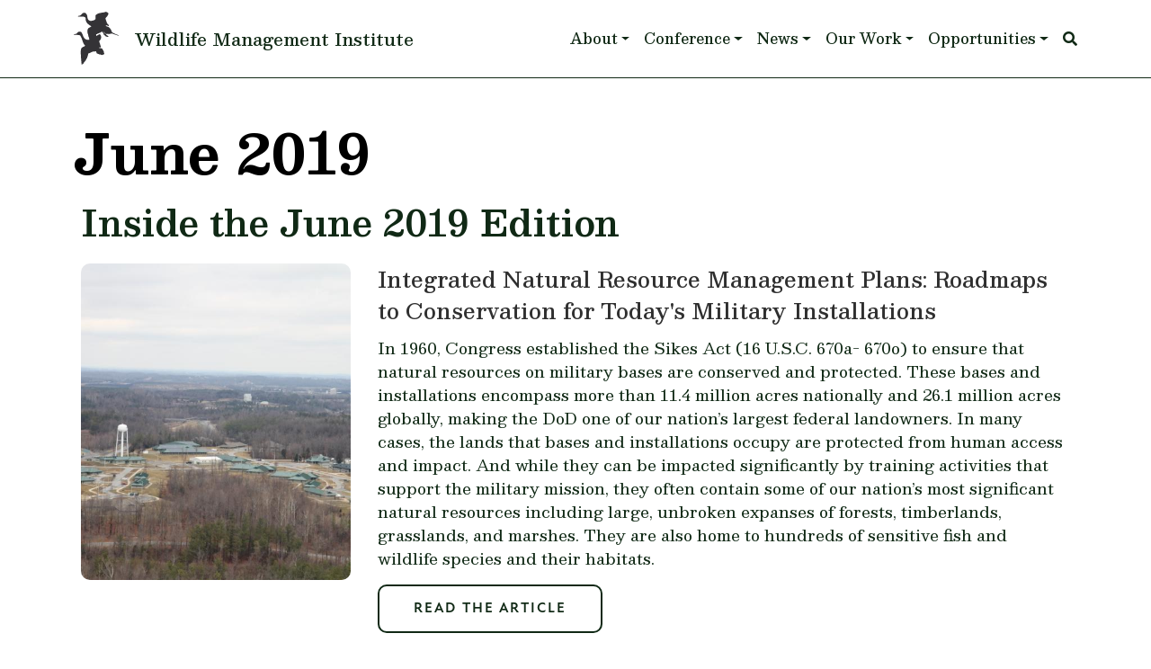

--- FILE ---
content_type: text/html; charset=UTF-8
request_url: https://wildlifemanagement.institute/outdoor-news-bulletin/june-2019
body_size: 11734
content:


<!-- THEME DEBUG -->
<!-- THEME HOOK: 'html' -->
<!-- FILE NAME SUGGESTIONS:
   ▪️ html--taxonomy--term--190.html.twig
   ▪️ html--taxonomy--term--%.html.twig
   ▪️ html--taxonomy--term.html.twig
   ▪️ html--taxonomy.html.twig
   ✅ html.html.twig
-->
<!-- 💡 BEGIN CUSTOM TEMPLATE OUTPUT from 'themes/custom/wmi/templates/layout/html.html.twig' -->

<!DOCTYPE html>
<html lang="en" dir="ltr" prefix="og: https://ogp.me/ns#" class="h-100">
  <head>
    <meta charset="utf-8" />
<script>(function(w,d,s,l,i){w[l]=w[l]||[];w[l].push({'gtm.start':
new Date().getTime(),event:'gtm.js'});var f=d.getElementsByTagName(s)[0],
j=d.createElement(s),dl=l!='dataLayer'?'&amp;l='+l:'';j.async=true;j.src=
'https://www.googletagmanager.com/gtm.js?id='+i+dl;f.parentNode.insertBefore(j,f);
})(window,document,'script','dataLayer','GTM-PMQQ88FC');
</script>
<meta name="description" content="Wildlife Management Institute&#039;s Outdoor News Bulletin for - Volume 73, Issue 6. Published since 1946, this periodical covers key issues and updates on wildlife and natural resource management." />
<meta name="abstract" content="Wildlife Management Institute&#039;s Outdoor News Bulletin for - Volume 73, Issue 6. Published since 1946, this periodical covers key issues and updates on wildlife and natural resource management." />
<meta name="author" content="The Wildlife Management Institute" />
<meta property="og:email" content="info@wildlifemgt.org" />
<meta name="Generator" content="Drupal 11 (https://www.drupal.org)" />
<meta name="MobileOptimized" content="width" />
<meta name="HandheldFriendly" content="true" />
<meta name="viewport" content="width=device-width, initial-scale=1.0" />
<link rel="icon" href="/themes/custom/wmi/favicon.ico" type="image/vnd.microsoft.icon" />
<link rel="canonical" href="https://wildlifemanagement.institute/outdoor-news-bulletin/june-2019" />
<link rel="shortlink" href="https://wildlifemanagement.institute/taxonomy/term/190" />

    <title>Outdoor News Bulletin</title>
    <link rel="stylesheet" media="all" href="/sites/default/files/css/css_Iq6wNZQK-m2Yg1AP_iEbnk4DmKRmQRh1OftwiAqnzpA.css?delta=0&amp;language=en&amp;theme=wmi&amp;include=eJxNjEEOAiEQBD-EcvI9ZoB2QzJDG4Zdgq_XuAe9VLr6UIkcPro8bzGJI6SfG9xlg_9_jQUhs-OzuonWF4LK4j7upXrmgb4iGzI1-PIBO7NHxfT45dVYdkWYVuODbciE007flEn04mNpbdsbn1U84w" />
<link rel="stylesheet" media="all" href="/sites/default/files/css/css_RqhbkeTpkoPjPenqqH4yNPuevO3Ra_TP7ccqKOUypLE.css?delta=1&amp;language=en&amp;theme=wmi&amp;include=eJxNjEEOAiEQBD-EcvI9ZoB2QzJDG4Zdgq_XuAe9VLr6UIkcPro8bzGJI6SfG9xlg_9_jQUhs-OzuonWF4LK4j7upXrmgb4iGzI1-PIBO7NHxfT45dVYdkWYVuODbciE007flEn04mNpbdsbn1U84w" />

    

    <link rel="preconnect" href="https://fonts.googleapis.com">
    <link rel="preconnect" href="https://fonts.gstatic.com" crossorigin>
    <link href="https://fonts.googleapis.com/css2?family=Besley:wght@400..900&display=swap" rel="stylesheet">
        <link rel="stylesheet" href="https://use.typekit.net/sbk6qpz.css">
  </head>
  <body class="path-taxonomy   d-flex flex-column h-100">
        <div class="visually-hidden-focusable skip-link p-3 container">
      <a href="#main-content" class="p-2">
        Skip to main content
      </a>
    </div>
    <noscript><iframe src="https://www.googletagmanager.com/ns.html?id=GTM-PMQQ88FC" height="0" width="0" style="display:none;visibility:hidden;"></iframe>
</noscript>
    

<!-- THEME DEBUG -->
<!-- THEME HOOK: 'off_canvas_page_wrapper' -->
<!-- BEGIN OUTPUT from 'themes/contrib/bootstrap5/templates/content/off-canvas-page-wrapper.html.twig' -->
  <div class="dialog-off-canvas-main-canvas d-flex flex-column h-100" data-off-canvas-main-canvas>
    

<!-- THEME DEBUG -->
<!-- THEME HOOK: 'page' -->
<!-- FILE NAME SUGGESTIONS:
   ▪️ page--taxonomy--term--190.html.twig
   ▪️ page--taxonomy--term--%.html.twig
   ▪️ page--taxonomy--term.html.twig
   ▪️ page--taxonomy.html.twig
   ✅ page.html.twig
-->
<!-- 💡 BEGIN CUSTOM TEMPLATE OUTPUT from 'themes/custom/wmi/templates/layout/page.html.twig' -->


<header role="banner">
  

    <nav class="navbar navbar-expand-lg   ">
    <div class="container d-flex">
      

<!-- THEME DEBUG -->
<!-- THEME HOOK: 'region' -->
<!-- FILE NAME SUGGESTIONS:
   ▪️ region--nav-branding.html.twig
   ✅ region.html.twig
-->
<!-- BEGIN OUTPUT from 'themes/contrib/bootstrap5/templates/layout/region.html.twig' -->
  <div class="region region-nav-branding">
    

<!-- THEME DEBUG -->
<!-- THEME HOOK: 'block' -->
<!-- FILE NAME SUGGESTIONS:
   ▪️ block--wmi-branding.html.twig
   ✅ block--system-branding-block.html.twig
   ▪️ block--system.html.twig
   ▪️ block.html.twig
-->
<!-- BEGIN OUTPUT from 'themes/contrib/bootstrap5/templates/block/block--system-branding-block.html.twig' -->
<div id="block-wmi-branding" class="block block-system block-system-branding-block">
  
    
  <div class="navbar-brand d-flex align-items-center">

    <a href="/" title="Home" rel="home" class="site-logo d-block">
    <img src="/themes/custom/wmi/images/birds_logo.svg" alt="Home" fetchpriority="high" />
  </a>
  
  <div>
        <a href="/" title="Home" rel="home" class="site-title">
      Wildlife Management Institute
    </a>
    
      </div>
</div>
</div>

<!-- END OUTPUT from 'themes/contrib/bootstrap5/templates/block/block--system-branding-block.html.twig' -->


  </div>

<!-- END OUTPUT from 'themes/contrib/bootstrap5/templates/layout/region.html.twig' -->



              <button class="navbar-toggler collapsed" type="button" data-bs-toggle="collapse"
                data-bs-target="#navbarSupportedContent" aria-controls="navbarSupportedContent"
                aria-expanded="false" aria-label="Toggle navigation">
          <span class="navbar-toggler-icon"></span>
        </button>

        <div class="collapse navbar-collapse justify-content-md-end" id="navbarSupportedContent">
          

<!-- THEME DEBUG -->
<!-- THEME HOOK: 'region' -->
<!-- FILE NAME SUGGESTIONS:
   ▪️ region--nav-main.html.twig
   ✅ region.html.twig
-->
<!-- BEGIN OUTPUT from 'themes/contrib/bootstrap5/templates/layout/region.html.twig' -->
  <div class="region region-nav-main">
    

<!-- THEME DEBUG -->
<!-- THEME HOOK: 'block' -->
<!-- FILE NAME SUGGESTIONS:
   ▪️ block--wmi-main-navigation.html.twig
   ▪️ block--system-menu-block--main.html.twig
   ✅ block--system-menu-block.html.twig
   ▪️ block--system.html.twig
   ▪️ block.html.twig
-->
<!-- 💡 BEGIN CUSTOM TEMPLATE OUTPUT from 'themes/custom/wmi/templates/block/block--system-menu-block.html.twig' -->
<nav role="navigation" aria-labelledby="block-wmi-main-navigation-menu" id="block-wmi-main-navigation" class="block block-menu navigation menu--main">
            
  <p class="visually-hidden" id="block-wmi-main-navigation-menu" class="menu-heading">Main navigation</p>
  

        

<!-- THEME DEBUG -->
<!-- THEME HOOK: 'menu__main' -->
<!-- FILE NAME SUGGESTIONS:
   ✅ menu--main.html.twig
   ▪️ menu--nav-main.html.twig
   ▪️ menu--main--nav-main.html.twig
   ✅ menu--main.html.twig
   ▪️ menu.html.twig
-->
<!-- BEGIN OUTPUT from 'themes/contrib/bootstrap5/templates/navigation/menu--main.html.twig' -->

            <ul data-block="nav_main" class="navbar-nav justify-content-end flex-wrap nav-level-0">
                    <li class="nav-item dropdown">
          <a href="/about" class="nav-link dropdown-toggle" role="button" data-bs-toggle="dropdown" aria-expanded="false" title="Expand menu About" data-drupal-link-system-path="node/15">About</a>
                  <ul data-block="nav_main" class="dropdown-menu nav-level-1">
                    <li class="nav-item">
          <a href="/about" class="dropdown-item" data-drupal-link-system-path="node/15">About WMI</a>
      </li>

                    <li class="nav-item">
          <a href="/about/staff" class="dropdown-item" data-drupal-link-system-path="node/1675">Leadership and Staff</a>
      </li>

        </ul>
  
      </li>

                    <li class="nav-item dropdown">
          <a href="/conference/2025" class="nav-link dropdown-toggle" role="button" data-bs-toggle="dropdown" aria-expanded="false" title="Expand menu Conference" data-drupal-link-system-path="node/24">Conference</a>
                  <ul data-block="nav_main" class="dropdown-menu nav-level-1">
                    <li class="nav-item">
          <a href="/conference/2026" class="dropdown-item" data-drupal-link-system-path="node/1691">2026 Conference</a>
      </li>

                    <li class="nav-item">
          <a href="/conference/future-locations" class="dropdown-item" data-drupal-link-system-path="node/1683">Future locations</a>
      </li>

                    <li class="nav-item">
          <a href="/conference/transactions" class="dropdown-item" data-drupal-link-system-path="node/1671">Transactions</a>
      </li>

        </ul>
  
      </li>

                    <li class="nav-item dropdown">
          <a href="/outdoor-news-bulletin" class="nav-link dropdown-toggle" role="button" data-bs-toggle="dropdown" aria-expanded="false" title="Expand menu News" data-drupal-link-system-path="node/1697">News</a>
                  <ul data-block="nav_main" class="dropdown-menu nav-level-1">
                    <li class="nav-item">
          <a href="/outdoor-news-bulletin/january-2026" class="dropdown-item" data-drupal-link-system-path="taxonomy/term/279">Latest Outdoor News Bulletin</a>
      </li>

                    <li class="nav-item">
          <a href="/outdoor-news-bulletin" class="dropdown-item" data-drupal-link-system-path="node/1697">Past ONB Issues</a>
      </li>

                    <li class="nav-item">
          <a href="/subscribe" class="dropdown-item" data-drupal-link-system-path="node/1672">Subscribe</a>
      </li>

                    <li class="nav-item">
          <a href="/connecting-with-conservation" class="dropdown-item" data-drupal-link-system-path="node/1704">Connecting with Conservation Podcast</a>
      </li>

        </ul>
  
      </li>

                    <li class="nav-item dropdown">
          <a href="/our-work" class="nav-link dropdown-toggle" role="button" data-bs-toggle="dropdown" aria-expanded="false" title="Expand menu Our Work" data-drupal-link-system-path="node/1668">Our Work</a>
                  <ul data-block="nav_main" class="dropdown-menu nav-level-1">
                    <li class="nav-item">
          <a href="/our-work/services" class="dropdown-item" data-drupal-link-system-path="node/1669">Services</a>
      </li>

                    <li class="nav-item">
          <a href="/our-work/projects-initiatives" class="dropdown-item" data-drupal-link-system-path="node/1670">Projects and Initiatives</a>
      </li>

        </ul>
  
      </li>

                    <li class="nav-item dropdown">
          <a href="/opportunities" class="nav-link dropdown-toggle" role="button" data-bs-toggle="dropdown" aria-expanded="false" title="Expand menu Opportunities" data-drupal-link-system-path="node/1665">Opportunities</a>
                  <ul data-block="nav_main" class="dropdown-menu nav-level-1">
                    <li class="nav-item">
          <a href="/opportunities/employment" class="dropdown-item" data-drupal-link-system-path="node/1666">Employment</a>
      </li>

                    <li class="nav-item">
          <a href="/opportunities/funding" class="dropdown-item" data-drupal-link-system-path="node/1667">Funding</a>
      </li>

        </ul>
  
      </li>

        </ul>
  



<!-- END OUTPUT from 'themes/contrib/bootstrap5/templates/navigation/menu--main.html.twig' -->


  </nav>
<!-- END CUSTOM TEMPLATE OUTPUT from 'themes/custom/wmi/templates/block/block--system-menu-block.html.twig' -->



<!-- THEME DEBUG -->
<!-- THEME HOOK: 'block' -->
<!-- FILE NAME SUGGESTIONS:
   ▪️ block--wmi-searchiconmenufontawesome.html.twig
   ▪️ block--block-content--6b7ae0f8-f63d-4f8e-8915-0e38394dc651.html.twig
   ▪️ block--block-content--id-view--wmi-searchiconmenufontawesome--full.html.twig
   ▪️ block--block-content--id--wmi-searchiconmenufontawesome.html.twig
   ▪️ block--block-content--view-type--basic--full.html.twig
   ▪️ block--block-content--type--basic.html.twig
   ▪️ block--block-content--view--full.html.twig
   ▪️ block--block-content.html.twig
   ✅ block.html.twig
-->
<!-- BEGIN OUTPUT from 'themes/contrib/bootstrap5/templates/block/block.html.twig' -->
<div id="block-wmi-searchiconmenufontawesome" class="block block-block-content block-block-content6b7ae0f8-f63d-4f8e-8915-0e38394dc651">
  
    
      

<!-- THEME DEBUG -->
<!-- THEME HOOK: 'field' -->
<!-- FILE NAME SUGGESTIONS:
   ▪️ field--block-content--body--basic.html.twig
   ▪️ field--block-content--body.html.twig
   ▪️ field--block-content--basic.html.twig
   ▪️ field--body.html.twig
   ✅ field--text-with-summary.html.twig
   ▪️ field.html.twig
-->
<!-- BEGIN OUTPUT from 'themes/contrib/bootstrap5/templates/field/field--text-with-summary.html.twig' -->

            <div class="clearfix text-formatted field field--name-body field--type-text-with-summary field--label-hidden field__item"><i class="fa fa-search"></i></div>
      
<!-- END OUTPUT from 'themes/contrib/bootstrap5/templates/field/field--text-with-summary.html.twig' -->


  </div>

<!-- END OUTPUT from 'themes/contrib/bootstrap5/templates/block/block.html.twig' -->


  </div>

<!-- END OUTPUT from 'themes/contrib/bootstrap5/templates/layout/region.html.twig' -->


          
        </div>
          </div>
  </nav>
  
</header>



<main role="main" class="no-banner">
  <a id="main-content" tabindex="-1"></a>
  
  
  

  <div class="container">
        <div class="row g-0">
            <div class="order-1 order-lg-2 col-12">

                          <div class="no-banner-image">
              

<!-- THEME DEBUG -->
<!-- THEME HOOK: 'block' -->
<!-- FILE NAME SUGGESTIONS:
   ▪️ block--page-title-block.html.twig
   ▪️ block--core.html.twig
   ✅ block.html.twig
-->
<!-- BEGIN OUTPUT from 'themes/contrib/bootstrap5/templates/block/block.html.twig' -->
<div class="block block-core block-page-title-block">
  
      <h2>June 2019</h2>
    
      

<!-- THEME DEBUG -->
<!-- THEME HOOK: 'page_title' -->
<!-- BEGIN OUTPUT from 'themes/contrib/bootstrap5/templates/content/page-title.html.twig' -->

<h1>June 2019</h1>


<!-- END OUTPUT from 'themes/contrib/bootstrap5/templates/content/page-title.html.twig' -->


  </div>

<!-- END OUTPUT from 'themes/contrib/bootstrap5/templates/block/block.html.twig' -->


          </div>
                
        

<!-- THEME DEBUG -->
<!-- THEME HOOK: 'region' -->
<!-- FILE NAME SUGGESTIONS:
   ▪️ region--content.html.twig
   ✅ region.html.twig
-->
<!-- BEGIN OUTPUT from 'themes/contrib/bootstrap5/templates/layout/region.html.twig' -->
  <div class="region region-content">
    

<!-- THEME DEBUG -->
<!-- THEME HOOK: 'block' -->
<!-- FILE NAME SUGGESTIONS:
   ▪️ block--wmi-messages.html.twig
   ✅ block--system-messages-block.html.twig
   ▪️ block--system.html.twig
   ▪️ block.html.twig
-->
<!-- BEGIN OUTPUT from 'core/themes/stable9/templates/block/block--system-messages-block.html.twig' -->
<div data-drupal-messages-fallback class="hidden"></div>

<!-- END OUTPUT from 'core/themes/stable9/templates/block/block--system-messages-block.html.twig' -->



<!-- THEME DEBUG -->
<!-- THEME HOOK: 'block' -->
<!-- FILE NAME SUGGESTIONS:
   ▪️ block--wmi-content.html.twig
   ▪️ block--system-main-block.html.twig
   ▪️ block--system.html.twig
   ✅ block.html.twig
-->
<!-- BEGIN OUTPUT from 'themes/contrib/bootstrap5/templates/block/block.html.twig' -->
<div id="block-wmi-content" class="block block-system block-system-main-block">
  
    
      

<!-- THEME DEBUG -->
<!-- THEME HOOK: 'taxonomy_term' -->
<!-- FILE NAME SUGGESTIONS:
   ▪️ taxonomy-term--190--full.html.twig
   ▪️ taxonomy-term--onb-issue--full.html.twig
   ▪️ taxonomy-term--full.html.twig
   ▪️ taxonomy-term--190.html.twig
   ▪️ taxonomy-term--onb-issue.html.twig
   ✅ taxonomy-term.html.twig
-->
<!-- BEGIN OUTPUT from 'themes/contrib/bootstrap5/templates/content/taxonomy-term.html.twig' -->
<div id="taxonomy-term-190" class="taxonomy-term vocabulary-onb-issue">
  
    
  <div class="content">
    

<!-- THEME DEBUG -->
<!-- THEME HOOK: 'layout__onecol' -->
<!-- FILE NAME SUGGESTIONS:
   ✅ layout--onecol.html.twig
   ✅ layout--onecol.html.twig
   ▪️ layout.html.twig
-->
<!-- BEGIN OUTPUT from 'core/themes/stable9/layouts/layout_discovery/onecol/layout--onecol.html.twig' -->
  <div class="layout layout--onecol">
    <div  class="layout__region layout__region--content">
      
    </div>
  </div>

<!-- END OUTPUT from 'core/themes/stable9/layouts/layout_discovery/onecol/layout--onecol.html.twig' -->



<!-- THEME DEBUG -->
<!-- THEME HOOK: 'layout__onecol' -->
<!-- FILE NAME SUGGESTIONS:
   ✅ layout--onecol.html.twig
   ✅ layout--onecol.html.twig
   ▪️ layout.html.twig
-->
<!-- BEGIN OUTPUT from 'core/themes/stable9/layouts/layout_discovery/onecol/layout--onecol.html.twig' -->
  <div class="layout layout--onecol">
    <div  class="layout__region layout__region--content">
      

<!-- THEME DEBUG -->
<!-- THEME HOOK: 'block' -->
<!-- FILE NAME SUGGESTIONS:
   ▪️ block--views-block--onb-articles-by-bulletin-issue.html.twig
   ▪️ block--views-block.html.twig
   ▪️ block--views.html.twig
   ✅ block.html.twig
-->
<!-- BEGIN OUTPUT from 'themes/contrib/bootstrap5/templates/block/block.html.twig' -->
<div class="views-element-container block block-views block-views-blockonb-articles-by-bulletin-issue">
  
      <h2>Inside the June 2019 Edition</h2>
    
      

<!-- THEME DEBUG -->
<!-- THEME HOOK: 'container' -->
<!-- BEGIN OUTPUT from 'themes/contrib/bootstrap5/templates/form/container.html.twig' -->
<div>

<!-- THEME DEBUG -->
<!-- THEME HOOK: 'views_view' -->
<!-- BEGIN OUTPUT from 'themes/contrib/bootstrap5/templates/views/views-view.html.twig' -->
<div class="view view-onb-articles-by-bulletin view-id-onb_articles_by_bulletin view-display-id-issue js-view-dom-id-bce75115e0e9fcfc7c9c3e39826abdddfa676ac99c61913d7d0e9e0ec8e332aa">
  
    
      
      <div class="view-content">
      

<!-- THEME DEBUG -->
<!-- THEME HOOK: 'views_view_unformatted' -->
<!-- BEGIN OUTPUT from 'themes/contrib/bootstrap5/templates/views/views-view-unformatted.html.twig' -->
    <div class="views-row">

<!-- THEME DEBUG -->
<!-- THEME HOOK: 'node' -->
<!-- FILE NAME SUGGESTIONS:
   ▪️ node--view--onb-articles-by-bulletin--issue.html.twig
   ▪️ node--view--onb-articles-by-bulletin.html.twig
   ▪️ node--977--teaser.html.twig
   ▪️ node--977.html.twig
   ✅ node--onb-article--teaser.html.twig
   ▪️ node--onb-article.html.twig
   ▪️ node--teaser.html.twig
   ▪️ node.html.twig
-->
<!-- 💡 BEGIN CUSTOM TEMPLATE OUTPUT from 'themes/custom/wmi/templates/layout/node/node--onb-article--teaser.html.twig' -->

<article data-history-node-id="977" class="node node--type-onb-article node--view-mode-teaser">

	
	


	<div class="node__content">
		<div class="thumbnail">
			

<!-- THEME DEBUG -->
<!-- THEME HOOK: 'field' -->
<!-- FILE NAME SUGGESTIONS:
   ▪️ field--node--field-rep-image--onb-article.html.twig
   ▪️ field--node--field-rep-image.html.twig
   ▪️ field--node--onb-article.html.twig
   ▪️ field--field-rep-image.html.twig
   ▪️ field--entity-reference.html.twig
   ✅ field.html.twig
-->
<!-- BEGIN OUTPUT from 'themes/contrib/bootstrap5/templates/field/field.html.twig' -->

            <div class="field field--name-field-rep-image field--type-entity-reference field--label-hidden field__item">

<!-- THEME DEBUG -->
<!-- THEME HOOK: 'image_formatter' -->
<!-- BEGIN OUTPUT from 'themes/contrib/bootstrap5/templates/field/image-formatter.html.twig' -->
  <a href="/outdoor-news-bulletin/june-2019/integrated-natural-resource-management-plans-roadmaps-conservation" hreflang="en">

<!-- THEME DEBUG -->
<!-- THEME HOOK: 'image_style' -->
<!-- BEGIN OUTPUT from 'themes/contrib/bootstrap5/templates/field/image-style.html.twig' -->


<!-- THEME DEBUG -->
<!-- THEME HOOK: 'image' -->
<!-- BEGIN OUTPUT from 'themes/contrib/bootstrap5/templates/field/image.html.twig' -->
<img loading="lazy" src="/sites/default/files/styles/card/public/images/onb/wendell_ford_training_center.jpg?h=0d27ee61&amp;itok=hAE_uyVi" width="480" height="563" alt="Aerial view of Wendell H. Ford Regional Training Center - Hopkinsville, KY" class="img-fluid image-style-card" />

<!-- END OUTPUT from 'themes/contrib/bootstrap5/templates/field/image.html.twig' -->



<!-- END OUTPUT from 'themes/contrib/bootstrap5/templates/field/image-style.html.twig' -->

</a>

<!-- END OUTPUT from 'themes/contrib/bootstrap5/templates/field/image-formatter.html.twig' -->

</div>
      
<!-- END OUTPUT from 'themes/contrib/bootstrap5/templates/field/field.html.twig' -->


		</div>
		<div class="details">
						<div class="title">
				<h3><a href="/outdoor-news-bulletin/june-2019/integrated-natural-resource-management-plans-roadmaps-conservation">

<!-- THEME DEBUG -->
<!-- THEME HOOK: 'field' -->
<!-- FILE NAME SUGGESTIONS:
   ▪️ field--node--title--onb-article.html.twig
   ✅ field--node--title.html.twig
   ▪️ field--node--onb-article.html.twig
   ▪️ field--title.html.twig
   ▪️ field--string.html.twig
   ▪️ field.html.twig
-->
<!-- BEGIN OUTPUT from 'themes/contrib/bootstrap5/templates/field/field--node--title.html.twig' -->
<span class="field field--name-title field--type-string field--label-hidden">Integrated Natural Resource Management Plans: Roadmaps to Conservation for Today&#039;s Military Installations</span>

<!-- END OUTPUT from 'themes/contrib/bootstrap5/templates/field/field--node--title.html.twig' -->

</a></h3>
			</div>
			<div class="teaser">
				<a href="/outdoor-news-bulletin/june-2019/integrated-natural-resource-management-plans-roadmaps-conservation">

<!-- THEME DEBUG -->
<!-- THEME HOOK: 'field' -->
<!-- FILE NAME SUGGESTIONS:
   ▪️ field--node--field-summary--onb-article.html.twig
   ▪️ field--node--field-summary.html.twig
   ▪️ field--node--onb-article.html.twig
   ▪️ field--field-summary.html.twig
   ✅ field--text-long.html.twig
   ▪️ field.html.twig
-->
<!-- BEGIN OUTPUT from 'themes/contrib/bootstrap5/templates/field/field--text-long.html.twig' -->

            <div class="clearfix text-formatted field field--name-field-summary field--type-text-long field--label-hidden field__item"><p>In 1960, Congress established the Sikes Act (16 U.S.C. 670a- 670o) to ensure that natural resources on military bases are conserved and protected. These bases and installations encompass more than 11.4 million acres nationally and 26.1 million acres globally, making the DoD one of our nation’s largest federal landowners. In many cases, the lands that bases and installations occupy are protected from human access and impact. And while they can be impacted significantly by training activities that support the military mission, they often contain some of our nation’s most significant natural resources including large, unbroken expanses of forests, timberlands, grasslands, and marshes. They are also home to hundreds of sensitive fish and wildlife species and their habitats. </p>
</div>
      
<!-- END OUTPUT from 'themes/contrib/bootstrap5/templates/field/field--text-long.html.twig' -->

</a>
			</div>
            <div class="read-more">
                <a href="/outdoor-news-bulletin/june-2019/integrated-natural-resource-management-plans-roadmaps-conservation" class="btn-secondary">Read The Article</a>
            </div>
		</div>
	</div>

</article>

<!-- END CUSTOM TEMPLATE OUTPUT from 'themes/custom/wmi/templates/layout/node/node--onb-article--teaser.html.twig' -->

</div>
    <div class="views-row">

<!-- THEME DEBUG -->
<!-- THEME HOOK: 'node' -->
<!-- FILE NAME SUGGESTIONS:
   ▪️ node--view--onb-articles-by-bulletin--issue.html.twig
   ▪️ node--view--onb-articles-by-bulletin.html.twig
   ▪️ node--976--teaser.html.twig
   ▪️ node--976.html.twig
   ✅ node--onb-article--teaser.html.twig
   ▪️ node--onb-article.html.twig
   ▪️ node--teaser.html.twig
   ▪️ node.html.twig
-->
<!-- 💡 BEGIN CUSTOM TEMPLATE OUTPUT from 'themes/custom/wmi/templates/layout/node/node--onb-article--teaser.html.twig' -->

<article data-history-node-id="976" class="node node--type-onb-article node--view-mode-teaser">

	
	


	<div class="node__content">
		<div class="thumbnail">
			

<!-- THEME DEBUG -->
<!-- THEME HOOK: 'field' -->
<!-- FILE NAME SUGGESTIONS:
   ▪️ field--node--field-rep-image--onb-article.html.twig
   ▪️ field--node--field-rep-image.html.twig
   ▪️ field--node--onb-article.html.twig
   ▪️ field--field-rep-image.html.twig
   ▪️ field--entity-reference.html.twig
   ✅ field.html.twig
-->
<!-- BEGIN OUTPUT from 'themes/contrib/bootstrap5/templates/field/field.html.twig' -->

            <div class="field field--name-field-rep-image field--type-entity-reference field--label-hidden field__item">

<!-- THEME DEBUG -->
<!-- THEME HOOK: 'image_formatter' -->
<!-- BEGIN OUTPUT from 'themes/contrib/bootstrap5/templates/field/image-formatter.html.twig' -->
  <a href="/outdoor-news-bulletin/june-2019/accelerating-development-effective-fish-wildlife-management" hreflang="en">

<!-- THEME DEBUG -->
<!-- THEME HOOK: 'image_style' -->
<!-- BEGIN OUTPUT from 'themes/contrib/bootstrap5/templates/field/image-style.html.twig' -->


<!-- THEME DEBUG -->
<!-- THEME HOOK: 'image' -->
<!-- BEGIN OUTPUT from 'themes/contrib/bootstrap5/templates/field/image.html.twig' -->
<img loading="lazy" src="/sites/default/files/styles/card/public/images/onb/2018-CareerPathwys-1995_0.jpg?h=c9f93661&amp;itok=T6gVfT43" width="480" height="563" alt="MI DNR staff" class="img-fluid image-style-card" />

<!-- END OUTPUT from 'themes/contrib/bootstrap5/templates/field/image.html.twig' -->



<!-- END OUTPUT from 'themes/contrib/bootstrap5/templates/field/image-style.html.twig' -->

</a>

<!-- END OUTPUT from 'themes/contrib/bootstrap5/templates/field/image-formatter.html.twig' -->

</div>
      
<!-- END OUTPUT from 'themes/contrib/bootstrap5/templates/field/field.html.twig' -->


		</div>
		<div class="details">
						<div class="title">
				<h3><a href="/outdoor-news-bulletin/june-2019/accelerating-development-effective-fish-wildlife-management">

<!-- THEME DEBUG -->
<!-- THEME HOOK: 'field' -->
<!-- FILE NAME SUGGESTIONS:
   ▪️ field--node--title--onb-article.html.twig
   ✅ field--node--title.html.twig
   ▪️ field--node--onb-article.html.twig
   ▪️ field--title.html.twig
   ▪️ field--string.html.twig
   ▪️ field.html.twig
-->
<!-- BEGIN OUTPUT from 'themes/contrib/bootstrap5/templates/field/field--node--title.html.twig' -->
<span class="field field--name-title field--type-string field--label-hidden">Accelerating Development of Effective Fish &amp; Wildlife Management Professionals</span>

<!-- END OUTPUT from 'themes/contrib/bootstrap5/templates/field/field--node--title.html.twig' -->

</a></h3>
			</div>
			<div class="teaser">
				<a href="/outdoor-news-bulletin/june-2019/accelerating-development-effective-fish-wildlife-management">

<!-- THEME DEBUG -->
<!-- THEME HOOK: 'field' -->
<!-- FILE NAME SUGGESTIONS:
   ▪️ field--node--field-summary--onb-article.html.twig
   ▪️ field--node--field-summary.html.twig
   ▪️ field--node--onb-article.html.twig
   ▪️ field--field-summary.html.twig
   ✅ field--text-long.html.twig
   ▪️ field.html.twig
-->
<!-- BEGIN OUTPUT from 'themes/contrib/bootstrap5/templates/field/field--text-long.html.twig' -->

            <div class="clearfix text-formatted field field--name-field-summary field--type-text-long field--label-hidden field__item"><p>Have you ever wondered what makes some fish and wildlife professionals so effective at what they do? Have you ever wished there was some way to help others be that effective? As retirements take their toll on agencies’ institutional memory and the socio-ecological challenges agencies face become more complex, finding answers to these questions has become critical. With support of a multi-state conservation grant from the Association of Fish and Wildlife Agencies (AFWA), the Wildlife Management Institute, Cornell University, Michigan State University and the fish and wildlife agencies from Florida, Michigan, and New York are working together to address this need. The project is identifying and analyzing the habits and practices of consistently high-performing fish and wildlife professionals to inform production of professional development materials. Products will include tools individuals can use to assess how closely their habits and practices mirror those of highly-effective professionals and resources that can be used to improve reasoning and judgment.</p>
</div>
      
<!-- END OUTPUT from 'themes/contrib/bootstrap5/templates/field/field--text-long.html.twig' -->

</a>
			</div>
            <div class="read-more">
                <a href="/outdoor-news-bulletin/june-2019/accelerating-development-effective-fish-wildlife-management" class="btn-secondary">Read The Article</a>
            </div>
		</div>
	</div>

</article>

<!-- END CUSTOM TEMPLATE OUTPUT from 'themes/custom/wmi/templates/layout/node/node--onb-article--teaser.html.twig' -->

</div>
    <div class="views-row">

<!-- THEME DEBUG -->
<!-- THEME HOOK: 'node' -->
<!-- FILE NAME SUGGESTIONS:
   ▪️ node--view--onb-articles-by-bulletin--issue.html.twig
   ▪️ node--view--onb-articles-by-bulletin.html.twig
   ▪️ node--975--teaser.html.twig
   ▪️ node--975.html.twig
   ✅ node--onb-article--teaser.html.twig
   ▪️ node--onb-article.html.twig
   ▪️ node--teaser.html.twig
   ▪️ node.html.twig
-->
<!-- 💡 BEGIN CUSTOM TEMPLATE OUTPUT from 'themes/custom/wmi/templates/layout/node/node--onb-article--teaser.html.twig' -->

<article data-history-node-id="975" class="node node--type-onb-article node--view-mode-teaser">

	
	


	<div class="node__content">
		<div class="thumbnail">
			

<!-- THEME DEBUG -->
<!-- THEME HOOK: 'field' -->
<!-- FILE NAME SUGGESTIONS:
   ▪️ field--node--field-rep-image--onb-article.html.twig
   ▪️ field--node--field-rep-image.html.twig
   ▪️ field--node--onb-article.html.twig
   ▪️ field--field-rep-image.html.twig
   ▪️ field--entity-reference.html.twig
   ✅ field.html.twig
-->
<!-- BEGIN OUTPUT from 'themes/contrib/bootstrap5/templates/field/field.html.twig' -->

            <div class="field field--name-field-rep-image field--type-entity-reference field--label-hidden field__item">

<!-- THEME DEBUG -->
<!-- THEME HOOK: 'image_formatter' -->
<!-- BEGIN OUTPUT from 'themes/contrib/bootstrap5/templates/field/image-formatter.html.twig' -->
  <a href="/outdoor-news-bulletin/june-2019/extreme-weather-dominates-midwest-landscapes-affects-agriculture" hreflang="en">

<!-- THEME DEBUG -->
<!-- THEME HOOK: 'image_style' -->
<!-- BEGIN OUTPUT from 'themes/contrib/bootstrap5/templates/field/image-style.html.twig' -->


<!-- THEME DEBUG -->
<!-- THEME HOOK: 'image' -->
<!-- BEGIN OUTPUT from 'themes/contrib/bootstrap5/templates/field/image.html.twig' -->
<img loading="lazy" src="/sites/default/files/styles/card/public/images/onb/flooded_Field.jpg?h=827069f2&amp;itok=HQraxb89" width="480" height="563" alt="Flooded farm field" class="img-fluid image-style-card" />

<!-- END OUTPUT from 'themes/contrib/bootstrap5/templates/field/image.html.twig' -->



<!-- END OUTPUT from 'themes/contrib/bootstrap5/templates/field/image-style.html.twig' -->

</a>

<!-- END OUTPUT from 'themes/contrib/bootstrap5/templates/field/image-formatter.html.twig' -->

</div>
      
<!-- END OUTPUT from 'themes/contrib/bootstrap5/templates/field/field.html.twig' -->


		</div>
		<div class="details">
						<div class="title">
				<h3><a href="/outdoor-news-bulletin/june-2019/extreme-weather-dominates-midwest-landscapes-affects-agriculture">

<!-- THEME DEBUG -->
<!-- THEME HOOK: 'field' -->
<!-- FILE NAME SUGGESTIONS:
   ▪️ field--node--title--onb-article.html.twig
   ✅ field--node--title.html.twig
   ▪️ field--node--onb-article.html.twig
   ▪️ field--title.html.twig
   ▪️ field--string.html.twig
   ▪️ field.html.twig
-->
<!-- BEGIN OUTPUT from 'themes/contrib/bootstrap5/templates/field/field--node--title.html.twig' -->
<span class="field field--name-title field--type-string field--label-hidden">Extreme Weather Dominates Midwest Landscapes, Affects Agriculture</span>

<!-- END OUTPUT from 'themes/contrib/bootstrap5/templates/field/field--node--title.html.twig' -->

</a></h3>
			</div>
			<div class="teaser">
				<a href="/outdoor-news-bulletin/june-2019/extreme-weather-dominates-midwest-landscapes-affects-agriculture">

<!-- THEME DEBUG -->
<!-- THEME HOOK: 'field' -->
<!-- FILE NAME SUGGESTIONS:
   ▪️ field--node--field-summary--onb-article.html.twig
   ▪️ field--node--field-summary.html.twig
   ▪️ field--node--onb-article.html.twig
   ▪️ field--field-summary.html.twig
   ✅ field--text-long.html.twig
   ▪️ field.html.twig
-->
<!-- BEGIN OUTPUT from 'themes/contrib/bootstrap5/templates/field/field--text-long.html.twig' -->

            <div class="clearfix text-formatted field field--name-field-summary field--type-text-long field--label-hidden field__item"><p>The U.S. has been rocked by over 500 tornadoes in the past 30 days according to the U.S. Storm Prediction Center. The tornadoes have been driven by larger weather patterns that have also led to widespread rains and flooding across the Great Plains and Midwest. In the end of May, a low-pressure area stuck over the Pacific Northwest while a high-pressure system sat on top of the southern states allowing a stream of powerful winds to slice through the center, drawing energy from the Gulf of Mexico. The resulting rains and flooding have caused significant delays in planting of crops.</p>
</div>
      
<!-- END OUTPUT from 'themes/contrib/bootstrap5/templates/field/field--text-long.html.twig' -->

</a>
			</div>
            <div class="read-more">
                <a href="/outdoor-news-bulletin/june-2019/extreme-weather-dominates-midwest-landscapes-affects-agriculture" class="btn-secondary">Read The Article</a>
            </div>
		</div>
	</div>

</article>

<!-- END CUSTOM TEMPLATE OUTPUT from 'themes/custom/wmi/templates/layout/node/node--onb-article--teaser.html.twig' -->

</div>
    <div class="views-row">

<!-- THEME DEBUG -->
<!-- THEME HOOK: 'node' -->
<!-- FILE NAME SUGGESTIONS:
   ▪️ node--view--onb-articles-by-bulletin--issue.html.twig
   ▪️ node--view--onb-articles-by-bulletin.html.twig
   ▪️ node--974--teaser.html.twig
   ▪️ node--974.html.twig
   ✅ node--onb-article--teaser.html.twig
   ▪️ node--onb-article.html.twig
   ▪️ node--teaser.html.twig
   ▪️ node.html.twig
-->
<!-- 💡 BEGIN CUSTOM TEMPLATE OUTPUT from 'themes/custom/wmi/templates/layout/node/node--onb-article--teaser.html.twig' -->

<article data-history-node-id="974" class="node node--type-onb-article node--view-mode-teaser">

	
	


	<div class="node__content">
		<div class="thumbnail">
			
		</div>
		<div class="details">
						<div class="title">
				<h3><a href="/outdoor-news-bulletin/june-2019/progress-reports-rcn-grants-now-available">

<!-- THEME DEBUG -->
<!-- THEME HOOK: 'field' -->
<!-- FILE NAME SUGGESTIONS:
   ▪️ field--node--title--onb-article.html.twig
   ✅ field--node--title.html.twig
   ▪️ field--node--onb-article.html.twig
   ▪️ field--title.html.twig
   ▪️ field--string.html.twig
   ▪️ field.html.twig
-->
<!-- BEGIN OUTPUT from 'themes/contrib/bootstrap5/templates/field/field--node--title.html.twig' -->
<span class="field field--name-title field--type-string field--label-hidden">Progress Reports on RCN Grants Now Available</span>

<!-- END OUTPUT from 'themes/contrib/bootstrap5/templates/field/field--node--title.html.twig' -->

</a></h3>
			</div>
			<div class="teaser">
				<a href="/outdoor-news-bulletin/june-2019/progress-reports-rcn-grants-now-available">

<!-- THEME DEBUG -->
<!-- THEME HOOK: 'field' -->
<!-- FILE NAME SUGGESTIONS:
   ▪️ field--node--field-summary--onb-article.html.twig
   ▪️ field--node--field-summary.html.twig
   ▪️ field--node--onb-article.html.twig
   ▪️ field--field-summary.html.twig
   ✅ field--text-long.html.twig
   ▪️ field.html.twig
-->
<!-- BEGIN OUTPUT from 'themes/contrib/bootstrap5/templates/field/field--text-long.html.twig' -->

            <div class="clearfix text-formatted field field--name-field-summary field--type-text-long field--label-hidden field__item"><p>The <a href="https://rcngrants.org/" target="_blank">Regional Conservation Needs</a> (RCN) grant program was created as a mechanism to share expertise and funding by northeastern states to address landscape-scale issues, advance collaboration and likelihood of success, and result in more effective conservation of species. The first phase of the RCN program was developed in 2007, resulting in 47 funded regional conservation projects. The current phase, RCN 2.0, was developed in 2017 and work is underway on the three overall identified projects with progress reports available online.</p>
</div>
      
<!-- END OUTPUT from 'themes/contrib/bootstrap5/templates/field/field--text-long.html.twig' -->

</a>
			</div>
            <div class="read-more">
                <a href="/outdoor-news-bulletin/june-2019/progress-reports-rcn-grants-now-available" class="btn-secondary">Read The Article</a>
            </div>
		</div>
	</div>

</article>

<!-- END CUSTOM TEMPLATE OUTPUT from 'themes/custom/wmi/templates/layout/node/node--onb-article--teaser.html.twig' -->

</div>
    <div class="views-row">

<!-- THEME DEBUG -->
<!-- THEME HOOK: 'node' -->
<!-- FILE NAME SUGGESTIONS:
   ▪️ node--view--onb-articles-by-bulletin--issue.html.twig
   ▪️ node--view--onb-articles-by-bulletin.html.twig
   ▪️ node--973--teaser.html.twig
   ▪️ node--973.html.twig
   ✅ node--onb-article--teaser.html.twig
   ▪️ node--onb-article.html.twig
   ▪️ node--teaser.html.twig
   ▪️ node.html.twig
-->
<!-- 💡 BEGIN CUSTOM TEMPLATE OUTPUT from 'themes/custom/wmi/templates/layout/node/node--onb-article--teaser.html.twig' -->

<article data-history-node-id="973" class="node node--type-onb-article node--view-mode-teaser">

	
	


	<div class="node__content">
		<div class="thumbnail">
			
		</div>
		<div class="details">
							<div class="category">
					<a href="/outdoor-news-bulletin/june-2019/proposals-special-sessions-2020-north-american-wildlife-and-natural">North American Conference News</a>
				</div>
						<div class="title">
				<h3><a href="/outdoor-news-bulletin/june-2019/proposals-special-sessions-2020-north-american-wildlife-and-natural">

<!-- THEME DEBUG -->
<!-- THEME HOOK: 'field' -->
<!-- FILE NAME SUGGESTIONS:
   ▪️ field--node--title--onb-article.html.twig
   ✅ field--node--title.html.twig
   ▪️ field--node--onb-article.html.twig
   ▪️ field--title.html.twig
   ▪️ field--string.html.twig
   ▪️ field.html.twig
-->
<!-- BEGIN OUTPUT from 'themes/contrib/bootstrap5/templates/field/field--node--title.html.twig' -->
<span class="field field--name-title field--type-string field--label-hidden">Proposals for Special Sessions at 2020 North American Wildlife and Natural Resources Conference Sought</span>

<!-- END OUTPUT from 'themes/contrib/bootstrap5/templates/field/field--node--title.html.twig' -->

</a></h3>
			</div>
			<div class="teaser">
				<a href="/outdoor-news-bulletin/june-2019/proposals-special-sessions-2020-north-american-wildlife-and-natural">

<!-- THEME DEBUG -->
<!-- THEME HOOK: 'field' -->
<!-- FILE NAME SUGGESTIONS:
   ▪️ field--node--field-summary--onb-article.html.twig
   ▪️ field--node--field-summary.html.twig
   ▪️ field--node--onb-article.html.twig
   ▪️ field--field-summary.html.twig
   ✅ field--text-long.html.twig
   ▪️ field.html.twig
-->
<!-- BEGIN OUTPUT from 'themes/contrib/bootstrap5/templates/field/field--text-long.html.twig' -->

            <div class="clearfix text-formatted field field--name-field-summary field--type-text-long field--label-hidden field__item"><p>The 85th North American Wildlife and Natural Resources Conference will be held March 8-13, 2020 at the Hilton Omaha in Omaha, Nebraska. The Conference Steering Committee is seeking ideas and participation from professional conservation interests to help develop the conference agenda. In particular, proposals for the four conference Special Sessions are invited. Ideas for prospective plenary keynote speakers are also welcome.</p>
</div>
      
<!-- END OUTPUT from 'themes/contrib/bootstrap5/templates/field/field--text-long.html.twig' -->

</a>
			</div>
            <div class="read-more">
                <a href="/outdoor-news-bulletin/june-2019/proposals-special-sessions-2020-north-american-wildlife-and-natural" class="btn-secondary">Read The Article</a>
            </div>
		</div>
	</div>

</article>

<!-- END CUSTOM TEMPLATE OUTPUT from 'themes/custom/wmi/templates/layout/node/node--onb-article--teaser.html.twig' -->

</div>
    <div class="views-row">

<!-- THEME DEBUG -->
<!-- THEME HOOK: 'node' -->
<!-- FILE NAME SUGGESTIONS:
   ▪️ node--view--onb-articles-by-bulletin--issue.html.twig
   ▪️ node--view--onb-articles-by-bulletin.html.twig
   ▪️ node--972--teaser.html.twig
   ▪️ node--972.html.twig
   ✅ node--onb-article--teaser.html.twig
   ▪️ node--onb-article.html.twig
   ▪️ node--teaser.html.twig
   ▪️ node.html.twig
-->
<!-- 💡 BEGIN CUSTOM TEMPLATE OUTPUT from 'themes/custom/wmi/templates/layout/node/node--onb-article--teaser.html.twig' -->

<article data-history-node-id="972" class="node node--type-onb-article node--view-mode-teaser">

	
	


	<div class="node__content">
		<div class="thumbnail">
			

<!-- THEME DEBUG -->
<!-- THEME HOOK: 'field' -->
<!-- FILE NAME SUGGESTIONS:
   ▪️ field--node--field-rep-image--onb-article.html.twig
   ▪️ field--node--field-rep-image.html.twig
   ▪️ field--node--onb-article.html.twig
   ▪️ field--field-rep-image.html.twig
   ▪️ field--entity-reference.html.twig
   ✅ field.html.twig
-->
<!-- BEGIN OUTPUT from 'themes/contrib/bootstrap5/templates/field/field.html.twig' -->

            <div class="field field--name-field-rep-image field--type-entity-reference field--label-hidden field__item">

<!-- THEME DEBUG -->
<!-- THEME HOOK: 'image_formatter' -->
<!-- BEGIN OUTPUT from 'themes/contrib/bootstrap5/templates/field/image-formatter.html.twig' -->
  <a href="/outdoor-news-bulletin/june-2019/building-home-endangered-razorback-suckers" hreflang="en">

<!-- THEME DEBUG -->
<!-- THEME HOOK: 'image_style' -->
<!-- BEGIN OUTPUT from 'themes/contrib/bootstrap5/templates/field/image-style.html.twig' -->


<!-- THEME DEBUG -->
<!-- THEME HOOK: 'image' -->
<!-- BEGIN OUTPUT from 'themes/contrib/bootstrap5/templates/field/image.html.twig' -->
<img loading="lazy" src="/sites/default/files/styles/card/public/images/onb/razorback_sucker.jpg?h=252f27fa&amp;itok=y6HB0tvg" width="480" height="563" alt="Razorback sucker" class="img-fluid image-style-card" />

<!-- END OUTPUT from 'themes/contrib/bootstrap5/templates/field/image.html.twig' -->



<!-- END OUTPUT from 'themes/contrib/bootstrap5/templates/field/image-style.html.twig' -->

</a>

<!-- END OUTPUT from 'themes/contrib/bootstrap5/templates/field/image-formatter.html.twig' -->

</div>
      
<!-- END OUTPUT from 'themes/contrib/bootstrap5/templates/field/field.html.twig' -->


		</div>
		<div class="details">
							<div class="category">
					<a href="/outdoor-news-bulletin/june-2019/building-home-endangered-razorback-suckers">USGS Cooperative Research Unit Corner</a>
				</div>
						<div class="title">
				<h3><a href="/outdoor-news-bulletin/june-2019/building-home-endangered-razorback-suckers">

<!-- THEME DEBUG -->
<!-- THEME HOOK: 'field' -->
<!-- FILE NAME SUGGESTIONS:
   ▪️ field--node--title--onb-article.html.twig
   ✅ field--node--title.html.twig
   ▪️ field--node--onb-article.html.twig
   ▪️ field--title.html.twig
   ▪️ field--string.html.twig
   ▪️ field.html.twig
-->
<!-- BEGIN OUTPUT from 'themes/contrib/bootstrap5/templates/field/field--node--title.html.twig' -->
<span class="field field--name-title field--type-string field--label-hidden">Building a Home for Endangered Razorback Suckers</span>

<!-- END OUTPUT from 'themes/contrib/bootstrap5/templates/field/field--node--title.html.twig' -->

</a></h3>
			</div>
			<div class="teaser">
				<a href="/outdoor-news-bulletin/june-2019/building-home-endangered-razorback-suckers">

<!-- THEME DEBUG -->
<!-- THEME HOOK: 'field' -->
<!-- FILE NAME SUGGESTIONS:
   ▪️ field--node--field-summary--onb-article.html.twig
   ▪️ field--node--field-summary.html.twig
   ▪️ field--node--onb-article.html.twig
   ▪️ field--field-summary.html.twig
   ✅ field--text-long.html.twig
   ▪️ field.html.twig
-->
<!-- BEGIN OUTPUT from 'themes/contrib/bootstrap5/templates/field/field--text-long.html.twig' -->

            <div class="clearfix text-formatted field field--name-field-summary field--type-text-long field--label-hidden field__item"><p>The Utah Cooperative Fish and Wildlife Research Unit is partnering with the Bureau of Reclamation and the Utah Division of Wildlife Resources to protect and recover endangered and imperiled fish species in the Colorado River Basin. Population estimates of razorback suckers are critical to determining the effects of management actions and ultimately lead to decisions on whether the fish can be recovered and/or delisted. However, accurately detecting fish moving through rivers and streams is difficult and costly. The overall goal of this project is to assist with developing methods and analyses techniques to improve survival, population, and movement models for endangered fish species in the Colorado River Basin. Utah Public Radio at Utah State University featured this <a href="https://www.upr.org/post/building-warm-home-endangered-razorback-suckers-young-wild-about-utah" target="_blank">story</a> by Shauna Leavitt on June 2, 2019.</p>
</div>
      
<!-- END OUTPUT from 'themes/contrib/bootstrap5/templates/field/field--text-long.html.twig' -->

</a>
			</div>
            <div class="read-more">
                <a href="/outdoor-news-bulletin/june-2019/building-home-endangered-razorback-suckers" class="btn-secondary">Read The Article</a>
            </div>
		</div>
	</div>

</article>

<!-- END CUSTOM TEMPLATE OUTPUT from 'themes/custom/wmi/templates/layout/node/node--onb-article--teaser.html.twig' -->

</div>

<!-- END OUTPUT from 'themes/contrib/bootstrap5/templates/views/views-view-unformatted.html.twig' -->


    </div>
  
          </div>

<!-- END OUTPUT from 'themes/contrib/bootstrap5/templates/views/views-view.html.twig' -->

</div>

<!-- END OUTPUT from 'themes/contrib/bootstrap5/templates/form/container.html.twig' -->


  </div>

<!-- END OUTPUT from 'themes/contrib/bootstrap5/templates/block/block.html.twig' -->


    </div>
  </div>

<!-- END OUTPUT from 'core/themes/stable9/layouts/layout_discovery/onecol/layout--onecol.html.twig' -->



<!-- THEME DEBUG -->
<!-- THEME HOOK: 'layout__onecol' -->
<!-- FILE NAME SUGGESTIONS:
   ✅ layout--onecol.html.twig
   ✅ layout--onecol.html.twig
   ▪️ layout.html.twig
-->
<!-- BEGIN OUTPUT from 'core/themes/stable9/layouts/layout_discovery/onecol/layout--onecol.html.twig' -->
  <div class="layout layout--onecol">
    <div  class="layout__region layout__region--content">
      

<!-- THEME DEBUG -->
<!-- THEME HOOK: 'block' -->
<!-- FILE NAME SUGGESTIONS:
   ▪️ block--views-block--conservation-briefs-by-issue-briefs-by-issue.html.twig
   ▪️ block--views-block.html.twig
   ▪️ block--views.html.twig
   ✅ block.html.twig
-->
<!-- BEGIN OUTPUT from 'themes/contrib/bootstrap5/templates/block/block.html.twig' -->
<div class="views-element-container block block-views block-views-blockconservation-briefs-by-issue-briefs-by-issue">
  
      <h2>Updates on Key Issues</h2>
    
      

<!-- THEME DEBUG -->
<!-- THEME HOOK: 'container' -->
<!-- BEGIN OUTPUT from 'themes/contrib/bootstrap5/templates/form/container.html.twig' -->
<div>

<!-- THEME DEBUG -->
<!-- THEME HOOK: 'views_view' -->
<!-- BEGIN OUTPUT from 'themes/contrib/bootstrap5/templates/views/views-view.html.twig' -->
<div class="view view-conservation-briefs-by-issue view-id-conservation_briefs_by_issue view-display-id-briefs_by_issue js-view-dom-id-4c938a98dbbddf3044fff485c360777050dce15411af33d3d1a445a965cbd58d">
  
    
      <div class="view-header">
      <h2>Conservation Briefs</h2>

    </div>
      
      <div class="view-content">
      

<!-- THEME DEBUG -->
<!-- THEME HOOK: 'views_view_unformatted' -->
<!-- BEGIN OUTPUT from 'themes/contrib/bootstrap5/templates/views/views-view-unformatted.html.twig' -->
    <div class="views-row">

<!-- THEME DEBUG -->
<!-- THEME HOOK: 'views_view_fields' -->
<!-- BEGIN OUTPUT from 'core/themes/stable9/templates/views/views-view-fields.html.twig' -->
<div class="views-field views-field-title"><span class="field-content">

<!-- THEME DEBUG -->
<!-- THEME HOOK: 'views_view_field' -->
<!-- BEGIN OUTPUT from 'core/themes/stable9/templates/views/views-view-field.html.twig' -->
<a href="/outdoor-news-bulletin/june-2019/supreme-court-rules-wyoming-hunting-case" hreflang="en">Supreme Court Rules on Wyoming Hunting Case</a>
<!-- END OUTPUT from 'core/themes/stable9/templates/views/views-view-field.html.twig' -->

</span></div>
<!-- END OUTPUT from 'core/themes/stable9/templates/views/views-view-fields.html.twig' -->

</div>
    <div class="views-row">

<!-- THEME DEBUG -->
<!-- THEME HOOK: 'views_view_fields' -->
<!-- BEGIN OUTPUT from 'core/themes/stable9/templates/views/views-view-fields.html.twig' -->
<div class="views-field views-field-title"><span class="field-content">

<!-- THEME DEBUG -->
<!-- THEME HOOK: 'views_view_field' -->
<!-- BEGIN OUTPUT from 'core/themes/stable9/templates/views/views-view-field.html.twig' -->
<a href="/outdoor-news-bulletin/june-2019/usgs-releases-new-land-cover-map" hreflang="en">USGS Releases New Land Cover Map</a>
<!-- END OUTPUT from 'core/themes/stable9/templates/views/views-view-field.html.twig' -->

</span></div>
<!-- END OUTPUT from 'core/themes/stable9/templates/views/views-view-fields.html.twig' -->

</div>
    <div class="views-row">

<!-- THEME DEBUG -->
<!-- THEME HOOK: 'views_view_fields' -->
<!-- BEGIN OUTPUT from 'core/themes/stable9/templates/views/views-view-fields.html.twig' -->
<div class="views-field views-field-title"><span class="field-content">

<!-- THEME DEBUG -->
<!-- THEME HOOK: 'views_view_field' -->
<!-- BEGIN OUTPUT from 'core/themes/stable9/templates/views/views-view-field.html.twig' -->
<a href="/outdoor-news-bulletin/june-2019/western-governors-pass-resolution-wildlife-migration-corridors" hreflang="en">Western Governors Pass Resolution on Wildlife Migration Corridors</a>
<!-- END OUTPUT from 'core/themes/stable9/templates/views/views-view-field.html.twig' -->

</span></div>
<!-- END OUTPUT from 'core/themes/stable9/templates/views/views-view-fields.html.twig' -->

</div>

<!-- END OUTPUT from 'themes/contrib/bootstrap5/templates/views/views-view-unformatted.html.twig' -->


    </div>
  
          </div>

<!-- END OUTPUT from 'themes/contrib/bootstrap5/templates/views/views-view.html.twig' -->

</div>

<!-- END OUTPUT from 'themes/contrib/bootstrap5/templates/form/container.html.twig' -->


  </div>

<!-- END OUTPUT from 'themes/contrib/bootstrap5/templates/block/block.html.twig' -->


    </div>
  </div>

<!-- END OUTPUT from 'core/themes/stable9/layouts/layout_discovery/onecol/layout--onecol.html.twig' -->



<!-- THEME DEBUG -->
<!-- THEME HOOK: 'layout__onecol' -->
<!-- FILE NAME SUGGESTIONS:
   ✅ layout--onecol.html.twig
   ✅ layout--onecol.html.twig
   ▪️ layout.html.twig
-->
<!-- BEGIN OUTPUT from 'core/themes/stable9/layouts/layout_discovery/onecol/layout--onecol.html.twig' -->
  <div class="margin-bottom-60 layout layout--onecol">
    <div  class="layout__region layout__region--content">
      

<!-- THEME DEBUG -->
<!-- THEME HOOK: 'block' -->
<!-- FILE NAME SUGGESTIONS:
   ▪️ block--call-to-action-green--call-to-action-green.html.twig
   ▪️ block--block-content--331ab3fe-f4b6-442a-9b50-1b7a76b12057--call-to-action-green.html.twig
   ▪️ block--block-content--view-type--call-to-action--full--call-to-action-green.html.twig
   ▪️ block--block-content--type--call-to-action--call-to-action-green.html.twig
   ▪️ block--block-content--view--full--call-to-action-green.html.twig
   ▪️ block--block-content--call-to-action-green.html.twig
   ▪️ block--call-to-action-green.html.twig
   ▪️ block--block-content--331ab3fe-f4b6-442a-9b50-1b7a76b12057.html.twig
   ▪️ block--block-content--view-type--call-to-action--full.html.twig
   ✅ block--block-content--type--call-to-action.html.twig
   ▪️ block--block-content--view--full.html.twig
   ▪️ block--block-content.html.twig
   ▪️ block.html.twig
-->
<!-- 💡 BEGIN CUSTOM TEMPLATE OUTPUT from 'themes/custom/wmi/templates/block/block--block-content--type--call-to-action.html.twig' -->

<div class="call-to-action-green-bg block block-block-content block-block-content331ab3fe-f4b6-442a-9b50-1b7a76b12057 call-to-action-wrapper">
    <div class="block-type-call-to-action">
        
                
                    

<!-- THEME DEBUG -->
<!-- THEME HOOK: 'field' -->
<!-- FILE NAME SUGGESTIONS:
   ▪️ field--block-content--field-title--call-to-action.html.twig
   ▪️ field--block-content--field-title.html.twig
   ▪️ field--block-content--call-to-action.html.twig
   ▪️ field--field-title.html.twig
   ▪️ field--string.html.twig
   ✅ field.html.twig
-->
<!-- BEGIN OUTPUT from 'themes/contrib/bootstrap5/templates/field/field.html.twig' -->

            <div class="field field--name-field-title field--type-string field--label-hidden field__item">Sign Up and Receive the Outdoor News Bulletin for Free</div>
      
<!-- END OUTPUT from 'themes/contrib/bootstrap5/templates/field/field.html.twig' -->



<!-- THEME DEBUG -->
<!-- THEME HOOK: 'field' -->
<!-- FILE NAME SUGGESTIONS:
   ▪️ field--block-content--field-link--call-to-action.html.twig
   ▪️ field--block-content--field-link.html.twig
   ▪️ field--block-content--call-to-action.html.twig
   ▪️ field--field-link.html.twig
   ▪️ field--link.html.twig
   ✅ field.html.twig
-->
<!-- BEGIN OUTPUT from 'themes/contrib/bootstrap5/templates/field/field.html.twig' -->

            <div class="field field--name-field-link field--type-link field--label-hidden field__item"><a href="/subscribe">Subscribe Now</a></div>
      
<!-- END OUTPUT from 'themes/contrib/bootstrap5/templates/field/field.html.twig' -->


            </div>
</div>

<!-- END CUSTOM TEMPLATE OUTPUT from 'themes/custom/wmi/templates/block/block--block-content--type--call-to-action.html.twig' -->


    </div>
  </div>

<!-- END OUTPUT from 'core/themes/stable9/layouts/layout_discovery/onecol/layout--onecol.html.twig' -->



<!-- THEME DEBUG -->
<!-- THEME HOOK: 'layout__onecol' -->
<!-- FILE NAME SUGGESTIONS:
   ✅ layout--onecol.html.twig
   ✅ layout--onecol.html.twig
   ▪️ layout.html.twig
-->
<!-- BEGIN OUTPUT from 'core/themes/stable9/layouts/layout_discovery/onecol/layout--onecol.html.twig' -->
  <div class="layout layout--onecol">
    <div  class="layout__region layout__region--content">
      

<!-- THEME DEBUG -->
<!-- THEME HOOK: 'block' -->
<!-- FILE NAME SUGGESTIONS:
   ▪️ block--views-block--re-cards.html.twig
   ▪️ block--views-block.html.twig
   ▪️ block--views.html.twig
   ✅ block.html.twig
-->
<!-- BEGIN OUTPUT from 'themes/contrib/bootstrap5/templates/block/block.html.twig' -->
<div class="views-element-container block block-views block-views-blockre-cards">
  
      <h2>Recent News Bulletins</h2>
    
      

<!-- THEME DEBUG -->
<!-- THEME HOOK: 'container' -->
<!-- BEGIN OUTPUT from 'themes/contrib/bootstrap5/templates/form/container.html.twig' -->
<div>

<!-- THEME DEBUG -->
<!-- THEME HOOK: 'views_view' -->
<!-- BEGIN OUTPUT from 'themes/contrib/bootstrap5/templates/views/views-view.html.twig' -->
<div class="views-cards view view-re view-id-re view-display-id-cards js-view-dom-id-00ae1bcb4a6ac5ef5b44cc0d1b724f1f3bc8f64aa59b8a28561707b3850856dc">
  
    
      
      <div class="view-content">
      

<!-- THEME DEBUG -->
<!-- THEME HOOK: 'views_view_unformatted' -->
<!-- BEGIN OUTPUT from 'themes/contrib/bootstrap5/templates/views/views-view-unformatted.html.twig' -->
    <div class="views-row">

<!-- THEME DEBUG -->
<!-- THEME HOOK: 'taxonomy_term' -->
<!-- FILE NAME SUGGESTIONS:
   ▪️ taxonomy-term--279--card.html.twig
   ✅ taxonomy-term--onb-issue--card.html.twig
   ▪️ taxonomy-term--card.html.twig
   ▪️ taxonomy-term--279.html.twig
   ▪️ taxonomy-term--onb-issue.html.twig
   ▪️ taxonomy-term.html.twig
-->
<!-- 💡 BEGIN CUSTOM TEMPLATE OUTPUT from 'themes/custom/wmi/templates/taxonomy/taxonomy-term--onb-issue--card.html.twig' -->


    
<div id="taxonomy-term-279" class="taxonomy-term vocabulary-onb-issue term--view-mode-card">
  
  
  <div class="card-wrapper">
    

<!-- THEME DEBUG -->
<!-- THEME HOOK: 'field' -->
<!-- FILE NAME SUGGESTIONS:
   ▪️ field--taxonomy-term--field-rep-image--onb-issue.html.twig
   ▪️ field--taxonomy-term--field-rep-image.html.twig
   ▪️ field--taxonomy-term--onb-issue.html.twig
   ▪️ field--field-rep-image.html.twig
   ▪️ field--entity-reference.html.twig
   ✅ field.html.twig
-->
<!-- BEGIN OUTPUT from 'themes/contrib/bootstrap5/templates/field/field.html.twig' -->

            <div class="field field--name-field-rep-image field--type-entity-reference field--label-hidden field__item">

<!-- THEME DEBUG -->
<!-- THEME HOOK: 'image_formatter' -->
<!-- BEGIN OUTPUT from 'themes/contrib/bootstrap5/templates/field/image-formatter.html.twig' -->
  <a href="/outdoor-news-bulletin/january-2026" hreflang="en">

<!-- THEME DEBUG -->
<!-- THEME HOOK: 'image_style' -->
<!-- BEGIN OUTPUT from 'themes/contrib/bootstrap5/templates/field/image-style.html.twig' -->


<!-- THEME DEBUG -->
<!-- THEME HOOK: 'image' -->
<!-- BEGIN OUTPUT from 'themes/contrib/bootstrap5/templates/field/image.html.twig' -->
<img loading="lazy" src="/sites/default/files/styles/card/public/2026-01/0126-2-collab-cons-regenerative-farmer-in-puerto-rico_lg.jpg?h=66b6f79f&amp;itok=gijtoosF" width="480" height="563" alt="A regenerative farmer in Puerto Rico" class="img-fluid image-style-card" />

<!-- END OUTPUT from 'themes/contrib/bootstrap5/templates/field/image.html.twig' -->



<!-- END OUTPUT from 'themes/contrib/bootstrap5/templates/field/image-style.html.twig' -->

</a>

<!-- END OUTPUT from 'themes/contrib/bootstrap5/templates/field/image-formatter.html.twig' -->

</div>
      
<!-- END OUTPUT from 'themes/contrib/bootstrap5/templates/field/field.html.twig' -->



    <div class="details">
          <div class="title"><a href="/outdoor-news-bulletin/january-2026">

<!-- THEME DEBUG -->
<!-- THEME HOOK: 'field' -->
<!-- FILE NAME SUGGESTIONS:
   ▪️ field--taxonomy-term--name--onb-issue.html.twig
   ▪️ field--taxonomy-term--name.html.twig
   ▪️ field--taxonomy-term--onb-issue.html.twig
   ▪️ field--name.html.twig
   ▪️ field--string.html.twig
   ✅ field.html.twig
-->
<!-- BEGIN OUTPUT from 'themes/contrib/bootstrap5/templates/field/field.html.twig' -->

            <div class="field field--name-name field--type-string field--label-hidden field__item">January 2026</div>
      
<!-- END OUTPUT from 'themes/contrib/bootstrap5/templates/field/field.html.twig' -->

</a></div>
          <div class="issue"><a href="/outdoor-news-bulletin/january-2026">Volume 80, Issue 1</a></div>
        </div>
  </div>
</div>

<!-- END CUSTOM TEMPLATE OUTPUT from 'themes/custom/wmi/templates/taxonomy/taxonomy-term--onb-issue--card.html.twig' -->

</div>
    <div class="views-row">

<!-- THEME DEBUG -->
<!-- THEME HOOK: 'taxonomy_term' -->
<!-- FILE NAME SUGGESTIONS:
   ▪️ taxonomy-term--277--card.html.twig
   ✅ taxonomy-term--onb-issue--card.html.twig
   ▪️ taxonomy-term--card.html.twig
   ▪️ taxonomy-term--277.html.twig
   ▪️ taxonomy-term--onb-issue.html.twig
   ▪️ taxonomy-term.html.twig
-->
<!-- 💡 BEGIN CUSTOM TEMPLATE OUTPUT from 'themes/custom/wmi/templates/taxonomy/taxonomy-term--onb-issue--card.html.twig' -->


    
<div id="taxonomy-term-277" class="taxonomy-term vocabulary-onb-issue term--view-mode-card">
  
  
  <div class="card-wrapper">
    

<!-- THEME DEBUG -->
<!-- THEME HOOK: 'field' -->
<!-- FILE NAME SUGGESTIONS:
   ▪️ field--taxonomy-term--field-rep-image--onb-issue.html.twig
   ▪️ field--taxonomy-term--field-rep-image.html.twig
   ▪️ field--taxonomy-term--onb-issue.html.twig
   ▪️ field--field-rep-image.html.twig
   ▪️ field--entity-reference.html.twig
   ✅ field.html.twig
-->
<!-- BEGIN OUTPUT from 'themes/contrib/bootstrap5/templates/field/field.html.twig' -->

            <div class="field field--name-field-rep-image field--type-entity-reference field--label-hidden field__item">

<!-- THEME DEBUG -->
<!-- THEME HOOK: 'image_formatter' -->
<!-- BEGIN OUTPUT from 'themes/contrib/bootstrap5/templates/field/image-formatter.html.twig' -->
  <a href="/outdoor-news-bulletin/december-2025" hreflang="en">

<!-- THEME DEBUG -->
<!-- THEME HOOK: 'image_style' -->
<!-- BEGIN OUTPUT from 'themes/contrib/bootstrap5/templates/field/image-style.html.twig' -->


<!-- THEME DEBUG -->
<!-- THEME HOOK: 'image' -->
<!-- BEGIN OUTPUT from 'themes/contrib/bootstrap5/templates/field/image.html.twig' -->
<img loading="lazy" src="/sites/default/files/styles/card/public/2025-12/l-miranda-castro-usfws-with-alligator-snapping-turtle-on-working-forest_cropped.jpg?h=93416603&amp;itok=E5_SnIae" width="480" height="563" alt="Leo Miranda-Castro and USFWS staff with Alligator Snapping Turtle on Working Forest" class="img-fluid image-style-card" />

<!-- END OUTPUT from 'themes/contrib/bootstrap5/templates/field/image.html.twig' -->



<!-- END OUTPUT from 'themes/contrib/bootstrap5/templates/field/image-style.html.twig' -->

</a>

<!-- END OUTPUT from 'themes/contrib/bootstrap5/templates/field/image-formatter.html.twig' -->

</div>
      
<!-- END OUTPUT from 'themes/contrib/bootstrap5/templates/field/field.html.twig' -->



    <div class="details">
          <div class="title"><a href="/outdoor-news-bulletin/december-2025">

<!-- THEME DEBUG -->
<!-- THEME HOOK: 'field' -->
<!-- FILE NAME SUGGESTIONS:
   ▪️ field--taxonomy-term--name--onb-issue.html.twig
   ▪️ field--taxonomy-term--name.html.twig
   ▪️ field--taxonomy-term--onb-issue.html.twig
   ▪️ field--name.html.twig
   ▪️ field--string.html.twig
   ✅ field.html.twig
-->
<!-- BEGIN OUTPUT from 'themes/contrib/bootstrap5/templates/field/field.html.twig' -->

            <div class="field field--name-name field--type-string field--label-hidden field__item">December 2025</div>
      
<!-- END OUTPUT from 'themes/contrib/bootstrap5/templates/field/field.html.twig' -->

</a></div>
          <div class="issue"><a href="/outdoor-news-bulletin/december-2025">Volume 79, Issue 12</a></div>
        </div>
  </div>
</div>

<!-- END CUSTOM TEMPLATE OUTPUT from 'themes/custom/wmi/templates/taxonomy/taxonomy-term--onb-issue--card.html.twig' -->

</div>
    <div class="views-row">

<!-- THEME DEBUG -->
<!-- THEME HOOK: 'taxonomy_term' -->
<!-- FILE NAME SUGGESTIONS:
   ▪️ taxonomy-term--276--card.html.twig
   ✅ taxonomy-term--onb-issue--card.html.twig
   ▪️ taxonomy-term--card.html.twig
   ▪️ taxonomy-term--276.html.twig
   ▪️ taxonomy-term--onb-issue.html.twig
   ▪️ taxonomy-term.html.twig
-->
<!-- 💡 BEGIN CUSTOM TEMPLATE OUTPUT from 'themes/custom/wmi/templates/taxonomy/taxonomy-term--onb-issue--card.html.twig' -->


    
<div id="taxonomy-term-276" class="taxonomy-term vocabulary-onb-issue term--view-mode-card">
  
  
  <div class="card-wrapper">
    

<!-- THEME DEBUG -->
<!-- THEME HOOK: 'field' -->
<!-- FILE NAME SUGGESTIONS:
   ▪️ field--taxonomy-term--field-rep-image--onb-issue.html.twig
   ▪️ field--taxonomy-term--field-rep-image.html.twig
   ▪️ field--taxonomy-term--onb-issue.html.twig
   ▪️ field--field-rep-image.html.twig
   ▪️ field--entity-reference.html.twig
   ✅ field.html.twig
-->
<!-- BEGIN OUTPUT from 'themes/contrib/bootstrap5/templates/field/field.html.twig' -->

            <div class="field field--name-field-rep-image field--type-entity-reference field--label-hidden field__item">

<!-- THEME DEBUG -->
<!-- THEME HOOK: 'image_formatter' -->
<!-- BEGIN OUTPUT from 'themes/contrib/bootstrap5/templates/field/image-formatter.html.twig' -->
  <a href="/outdoor-news-bulletin/november-2025" hreflang="en">

<!-- THEME DEBUG -->
<!-- THEME HOOK: 'image_style' -->
<!-- BEGIN OUTPUT from 'themes/contrib/bootstrap5/templates/field/image-style.html.twig' -->


<!-- THEME DEBUG -->
<!-- THEME HOOK: 'image' -->
<!-- BEGIN OUTPUT from 'themes/contrib/bootstrap5/templates/field/image.html.twig' -->
<img loading="lazy" src="/sites/default/files/styles/card/public/2025-11/tony_dog_large.jpg?h=3ab7acd2&amp;itok=-Ec8nJns" width="480" height="563" alt="Tony Wasley hunting with dog" class="img-fluid image-style-card" />

<!-- END OUTPUT from 'themes/contrib/bootstrap5/templates/field/image.html.twig' -->



<!-- END OUTPUT from 'themes/contrib/bootstrap5/templates/field/image-style.html.twig' -->

</a>

<!-- END OUTPUT from 'themes/contrib/bootstrap5/templates/field/image-formatter.html.twig' -->

</div>
      
<!-- END OUTPUT from 'themes/contrib/bootstrap5/templates/field/field.html.twig' -->



    <div class="details">
          <div class="title"><a href="/outdoor-news-bulletin/november-2025">

<!-- THEME DEBUG -->
<!-- THEME HOOK: 'field' -->
<!-- FILE NAME SUGGESTIONS:
   ▪️ field--taxonomy-term--name--onb-issue.html.twig
   ▪️ field--taxonomy-term--name.html.twig
   ▪️ field--taxonomy-term--onb-issue.html.twig
   ▪️ field--name.html.twig
   ▪️ field--string.html.twig
   ✅ field.html.twig
-->
<!-- BEGIN OUTPUT from 'themes/contrib/bootstrap5/templates/field/field.html.twig' -->

            <div class="field field--name-name field--type-string field--label-hidden field__item">November 2025</div>
      
<!-- END OUTPUT from 'themes/contrib/bootstrap5/templates/field/field.html.twig' -->

</a></div>
          <div class="issue"><a href="/outdoor-news-bulletin/november-2025">Volume 79, Issue 11</a></div>
        </div>
  </div>
</div>

<!-- END CUSTOM TEMPLATE OUTPUT from 'themes/custom/wmi/templates/taxonomy/taxonomy-term--onb-issue--card.html.twig' -->

</div>

<!-- END OUTPUT from 'themes/contrib/bootstrap5/templates/views/views-view-unformatted.html.twig' -->


    </div>
  
          

<!-- THEME DEBUG -->
<!-- THEME HOOK: 'container' -->
<!-- FILE NAME SUGGESTIONS:
   ▪️ container--more-link--re--cards.html.twig
   ▪️ container--more-link--cards.html.twig
   ▪️ container--more-link--re--block.html.twig
   ▪️ container--more-link--block.html.twig
   ▪️ container--more-link--re.html.twig
   ▪️ container--more-link.html.twig
   ✅ container.html.twig
-->
<!-- BEGIN OUTPUT from 'themes/contrib/bootstrap5/templates/form/container.html.twig' -->
<div class="more-link"><a href="/outdoor-news-bulletin">See All Editions</a></div>

<!-- END OUTPUT from 'themes/contrib/bootstrap5/templates/form/container.html.twig' -->


      </div>

<!-- END OUTPUT from 'themes/contrib/bootstrap5/templates/views/views-view.html.twig' -->

</div>

<!-- END OUTPUT from 'themes/contrib/bootstrap5/templates/form/container.html.twig' -->


  </div>

<!-- END OUTPUT from 'themes/contrib/bootstrap5/templates/block/block.html.twig' -->


    </div>
  </div>

<!-- END OUTPUT from 'core/themes/stable9/layouts/layout_discovery/onecol/layout--onecol.html.twig' -->


  </div>
</div>

<!-- END OUTPUT from 'themes/contrib/bootstrap5/templates/content/taxonomy-term.html.twig' -->


  </div>

<!-- END OUTPUT from 'themes/contrib/bootstrap5/templates/block/block.html.twig' -->


  </div>

<!-- END OUTPUT from 'themes/contrib/bootstrap5/templates/layout/region.html.twig' -->


      </div>
          </div>
  </div>

      <div class="content-bottom-wrapper">
      <div class="container">
          

<!-- THEME DEBUG -->
<!-- THEME HOOK: 'region' -->
<!-- FILE NAME SUGGESTIONS:
   ▪️ region--content-bottom.html.twig
   ✅ region.html.twig
-->
<!-- BEGIN OUTPUT from 'themes/contrib/bootstrap5/templates/layout/region.html.twig' -->
  <div class="region region-content-bottom">
    

<!-- THEME DEBUG -->
<!-- THEME HOOK: 'block' -->
<!-- FILE NAME SUGGESTIONS:
   ▪️ block--wmi-bottomslogan.html.twig
   ▪️ block--block-content--a4b06e8b-da62-44a5-9977-f258329c796d.html.twig
   ▪️ block--block-content--id-view--wmi-bottomslogan--full.html.twig
   ▪️ block--block-content--id--wmi-bottomslogan.html.twig
   ▪️ block--block-content--view-type--basic--full.html.twig
   ▪️ block--block-content--type--basic.html.twig
   ▪️ block--block-content--view--full.html.twig
   ▪️ block--block-content.html.twig
   ✅ block.html.twig
-->
<!-- BEGIN OUTPUT from 'themes/contrib/bootstrap5/templates/block/block.html.twig' -->
<div id="block-wmi-bottomslogan" class="block block-block-content block-block-contenta4b06e8b-da62-44a5-9977-f258329c796d">
  
    
      

<!-- THEME DEBUG -->
<!-- THEME HOOK: 'field' -->
<!-- FILE NAME SUGGESTIONS:
   ▪️ field--block-content--body--basic.html.twig
   ▪️ field--block-content--body.html.twig
   ▪️ field--block-content--basic.html.twig
   ▪️ field--body.html.twig
   ✅ field--text-with-summary.html.twig
   ▪️ field.html.twig
-->
<!-- BEGIN OUTPUT from 'themes/contrib/bootstrap5/templates/field/field--text-with-summary.html.twig' -->

            <div class="clearfix text-formatted field field--name-body field--type-text-with-summary field--label-hidden field__item"><div class="site">The Wildlife Management Institute</div>
<div class="slogan">Conserving wildlife and wild places to enrich the lives of all.</div></div>
      
<!-- END OUTPUT from 'themes/contrib/bootstrap5/templates/field/field--text-with-summary.html.twig' -->


  </div>

<!-- END OUTPUT from 'themes/contrib/bootstrap5/templates/block/block.html.twig' -->


  </div>

<!-- END OUTPUT from 'themes/contrib/bootstrap5/templates/layout/region.html.twig' -->


      </div>
    </div>
      

</main>

<div class='site-search'>
  <div class="search-close"><i class="fas fa-times"></i></div>
    <div class="img-wrapper">
      <img src="/themes/custom/wmi/images/Binoculars2x.png" alt="Sketch of Binoculars" class="img-fluid" />
    </div>
    <h2> Search WMI </h2>
    

<!-- THEME DEBUG -->
<!-- THEME HOOK: 'block' -->
<!-- FILE NAME SUGGESTIONS:
   ✅ block--search-form-block.html.twig
   ▪️ block--search.html.twig
   ▪️ block.html.twig
-->
<!-- BEGIN OUTPUT from 'themes/contrib/bootstrap5/templates/block/block--search-form-block.html.twig' -->
<div class="search-block-form block block-search container-inline" data-drupal-selector="search-block-form" role="search">
  
    
      

<!-- THEME DEBUG -->
<!-- THEME HOOK: 'form' -->
<!-- BEGIN OUTPUT from 'themes/contrib/bootstrap5/templates/form/form.html.twig' -->
<form action="/search/node" method="get" id="search-block-form" accept-charset="UTF-8">
  

<!-- THEME DEBUG -->
<!-- THEME HOOK: 'form_element' -->
<!-- BEGIN OUTPUT from 'themes/contrib/bootstrap5/templates/form/form-element.html.twig' -->
<div class="js-form-item form-item js-form-type-search form-type-search js-form-item-keys form-item-keys form-no-label">
      

<!-- THEME DEBUG -->
<!-- THEME HOOK: 'form_element_label' -->
<!-- BEGIN OUTPUT from 'themes/contrib/bootstrap5/templates/form/form-element-label.html.twig' -->
<label for="edit-keys" class="visually-hidden">Search</label>
<!-- END OUTPUT from 'themes/contrib/bootstrap5/templates/form/form-element-label.html.twig' -->


        

<!-- THEME DEBUG -->
<!-- THEME HOOK: 'input__search' -->
<!-- FILE NAME SUGGESTIONS:
   ▪️ input--search.html.twig
   ✅ input.html.twig
-->
<!-- BEGIN OUTPUT from 'themes/contrib/bootstrap5/templates/form/input.html.twig' -->

  <input title="Enter the terms you wish to search for." placeholder="Search the Wildlife Management Institute website" data-drupal-selector="edit-keys" type="search" id="edit-keys" name="keys" value="" size="15" maxlength="128" class="form-search form-control" />


<!-- END OUTPUT from 'themes/contrib/bootstrap5/templates/form/input.html.twig' -->


        </div>

<!-- END OUTPUT from 'themes/contrib/bootstrap5/templates/form/form-element.html.twig' -->



<!-- THEME DEBUG -->
<!-- THEME HOOK: 'container' -->
<!-- BEGIN OUTPUT from 'themes/contrib/bootstrap5/templates/form/container.html.twig' -->
<div data-drupal-selector="edit-actions" class="form-actions js-form-wrapper form-wrapper" id="edit-actions">

<!-- THEME DEBUG -->
<!-- THEME HOOK: 'input__submit' -->
<!-- FILE NAME SUGGESTIONS:
   ▪️ input--submit.html.twig
   ✅ input.html.twig
-->
<!-- BEGIN OUTPUT from 'themes/contrib/bootstrap5/templates/form/input.html.twig' -->

    <input data-drupal-selector="edit-submit" type="submit" id="edit-submit" value="Search" class="button js-form-submit form-submit btn btn-secondary" />


<!-- END OUTPUT from 'themes/contrib/bootstrap5/templates/form/input.html.twig' -->

</div>

<!-- END OUTPUT from 'themes/contrib/bootstrap5/templates/form/container.html.twig' -->


</form>

<!-- END OUTPUT from 'themes/contrib/bootstrap5/templates/form/form.html.twig' -->


  </div>

<!-- END OUTPUT from 'themes/contrib/bootstrap5/templates/block/block--search-form-block.html.twig' -->


  </div>

<footer role="contentinfo" class="mt-auto     ">
  <div class="container">
    <div class="row">
      <div class="col-xl-3 col-lg-6 col-sm-6">
          

<!-- THEME DEBUG -->
<!-- THEME HOOK: 'region' -->
<!-- FILE NAME SUGGESTIONS:
   ▪️ region--footer-left.html.twig
   ✅ region.html.twig
-->
<!-- BEGIN OUTPUT from 'themes/contrib/bootstrap5/templates/layout/region.html.twig' -->
  <div class="region region-footer-left">
    

<!-- THEME DEBUG -->
<!-- THEME HOOK: 'block' -->
<!-- FILE NAME SUGGESTIONS:
   ▪️ block--wmi-wmifooterlogo.html.twig
   ▪️ block--block-content--fe903ffa-ed95-4ece-9780-5a15f2944c96.html.twig
   ▪️ block--block-content--id-view--wmi-wmifooterlogo--full.html.twig
   ▪️ block--block-content--id--wmi-wmifooterlogo.html.twig
   ▪️ block--block-content--view-type--basic--full.html.twig
   ▪️ block--block-content--type--basic.html.twig
   ▪️ block--block-content--view--full.html.twig
   ▪️ block--block-content.html.twig
   ✅ block.html.twig
-->
<!-- BEGIN OUTPUT from 'themes/contrib/bootstrap5/templates/block/block.html.twig' -->
<div id="block-wmi-wmifooterlogo" class="block block-block-content block-block-contentfe903ffa-ed95-4ece-9780-5a15f2944c96">
  
    
      

<!-- THEME DEBUG -->
<!-- THEME HOOK: 'field' -->
<!-- FILE NAME SUGGESTIONS:
   ▪️ field--block-content--body--basic.html.twig
   ▪️ field--block-content--body.html.twig
   ▪️ field--block-content--basic.html.twig
   ▪️ field--body.html.twig
   ✅ field--text-with-summary.html.twig
   ▪️ field.html.twig
-->
<!-- BEGIN OUTPUT from 'themes/contrib/bootstrap5/templates/field/field--text-with-summary.html.twig' -->

            <div class="clearfix text-formatted field field--name-body field--type-text-with-summary field--label-hidden field__item"><img src="/themes/custom/wmi/images/logo_white.svg" alt="Wildlife Management Institute Logo" width="200" height="200">
<p>
   <a href="/contact" class="btn-footer">Contact WMI</a>
</p></div>
      
<!-- END OUTPUT from 'themes/contrib/bootstrap5/templates/field/field--text-with-summary.html.twig' -->


  </div>

<!-- END OUTPUT from 'themes/contrib/bootstrap5/templates/block/block.html.twig' -->


  </div>

<!-- END OUTPUT from 'themes/contrib/bootstrap5/templates/layout/region.html.twig' -->


      </div>
      <div class="col-xl-3 col-lg-6 col-sm-6">
        

<!-- THEME DEBUG -->
<!-- THEME HOOK: 'region' -->
<!-- FILE NAME SUGGESTIONS:
   ▪️ region--footer-middle-left.html.twig
   ✅ region.html.twig
-->
<!-- BEGIN OUTPUT from 'themes/contrib/bootstrap5/templates/layout/region.html.twig' -->
  <div class="region region-footer-middle-left">
    

<!-- THEME DEBUG -->
<!-- THEME HOOK: 'block' -->
<!-- FILE NAME SUGGESTIONS:
   ▪️ block--wmi-conferencemenu-2.html.twig
   ▪️ block--system-menu-block--conference-menu.html.twig
   ✅ block--system-menu-block.html.twig
   ▪️ block--system.html.twig
   ▪️ block.html.twig
-->
<!-- 💡 BEGIN CUSTOM TEMPLATE OUTPUT from 'themes/custom/wmi/templates/block/block--system-menu-block.html.twig' -->
<nav role="navigation" aria-labelledby="block-wmi-conferencemenu-2-menu" id="block-wmi-conferencemenu-2" class="block block-menu navigation menu--conference-menu">
      
  <p id="block-wmi-conferencemenu-2-menu" class="menu-heading">Conference</p>
  

        

<!-- THEME DEBUG -->
<!-- THEME HOOK: 'menu__conference_menu' -->
<!-- FILE NAME SUGGESTIONS:
   ▪️ menu--conference-menu.html.twig
   ▪️ menu--footer-middle-left.html.twig
   ▪️ menu--conference-menu--footer-middle-left.html.twig
   ✅ menu.html.twig
-->
<!-- BEGIN OUTPUT from 'themes/contrib/bootstrap5/templates/navigation/menu.html.twig' -->

              <ul data-block="footer_middle_left" class="nav navbar-nav">
                    <li class="nav-item">
        <a href="/conference" class="nav-link" data-drupal-link-system-path="node/30">About the North American Conference</a>
              </li>
                <li class="nav-item">
        <a href="/conference/2026" class="nav-link" data-drupal-link-system-path="node/1691">2026 Conference</a>
              </li>
                <li class="nav-item">
        <a href="/conference/2026/registration" class="nav-link" data-drupal-link-system-path="node/1791">Registration</a>
              </li>
                <li class="nav-item">
        <a href="/conference/2026/partners" class="nav-link" data-drupal-link-system-path="node/1792">Partners</a>
              </li>
                <li class="nav-item">
        <a href="/conference/2026/lodging" class="nav-link" data-drupal-link-system-path="node/1695">Lodging</a>
              </li>
                <li class="nav-item">
        <a href="/conference/2026/schedule" class="nav-link" data-drupal-link-system-path="node/1789">Schedule</a>
              </li>
                <li class="nav-item">
        <a href="/conference/2026/meeting-requests" class="nav-link" data-drupal-link-system-path="node/28">Meeting Requests</a>
              </li>
                <li class="nav-item">
        <a href="/conference/transactions" class="nav-link" data-drupal-link-system-path="node/1671">Past Conference Transactions</a>
              </li>
                <li class="nav-item">
        <a href="/conference/future-locations" class="nav-link" data-drupal-link-system-path="node/1683">Future locations</a>
              </li>
        </ul>
  


<!-- END OUTPUT from 'themes/contrib/bootstrap5/templates/navigation/menu.html.twig' -->


  </nav>
<!-- END CUSTOM TEMPLATE OUTPUT from 'themes/custom/wmi/templates/block/block--system-menu-block.html.twig' -->


  </div>

<!-- END OUTPUT from 'themes/contrib/bootstrap5/templates/layout/region.html.twig' -->


      </div>
      <div class="col-xl-3 col-lg-6 col-sm-6">
        

<!-- THEME DEBUG -->
<!-- THEME HOOK: 'region' -->
<!-- FILE NAME SUGGESTIONS:
   ▪️ region--footer-middle-right.html.twig
   ✅ region.html.twig
-->
<!-- BEGIN OUTPUT from 'themes/contrib/bootstrap5/templates/layout/region.html.twig' -->
  <div class="region region-footer-middle-right">
    

<!-- THEME DEBUG -->
<!-- THEME HOOK: 'block' -->
<!-- FILE NAME SUGGESTIONS:
   ▪️ block--wmi-aboutwmi.html.twig
   ▪️ block--system-menu-block--about-wmi.html.twig
   ✅ block--system-menu-block.html.twig
   ▪️ block--system.html.twig
   ▪️ block.html.twig
-->
<!-- 💡 BEGIN CUSTOM TEMPLATE OUTPUT from 'themes/custom/wmi/templates/block/block--system-menu-block.html.twig' -->
<nav role="navigation" aria-labelledby="block-wmi-aboutwmi-menu" id="block-wmi-aboutwmi" class="block block-menu navigation menu--about-wmi">
      
  <p id="block-wmi-aboutwmi-menu" class="menu-heading">About WMI</p>
  

        

<!-- THEME DEBUG -->
<!-- THEME HOOK: 'menu__about_wmi' -->
<!-- FILE NAME SUGGESTIONS:
   ▪️ menu--about-wmi.html.twig
   ▪️ menu--footer-middle-right.html.twig
   ▪️ menu--about-wmi--footer-middle-right.html.twig
   ✅ menu.html.twig
-->
<!-- BEGIN OUTPUT from 'themes/contrib/bootstrap5/templates/navigation/menu.html.twig' -->

              <ul data-block="footer_middle_right" class="nav navbar-nav">
                    <li class="nav-item">
        <a href="/about" class="nav-link" data-drupal-link-system-path="node/15">What We Do</a>
              </li>
                <li class="nav-item">
        <a href="/about/staff" class="nav-link" data-drupal-link-system-path="node/1675">Leadership and Staff</a>
              </li>
        </ul>
  


<!-- END OUTPUT from 'themes/contrib/bootstrap5/templates/navigation/menu.html.twig' -->


  </nav>
<!-- END CUSTOM TEMPLATE OUTPUT from 'themes/custom/wmi/templates/block/block--system-menu-block.html.twig' -->


  </div>

<!-- END OUTPUT from 'themes/contrib/bootstrap5/templates/layout/region.html.twig' -->


      </div>
      <div class="col-xl-3 col-lg-6 col-sm-6">
        

<!-- THEME DEBUG -->
<!-- THEME HOOK: 'region' -->
<!-- FILE NAME SUGGESTIONS:
   ▪️ region--footer-right.html.twig
   ✅ region.html.twig
-->
<!-- BEGIN OUTPUT from 'themes/contrib/bootstrap5/templates/layout/region.html.twig' -->
  <div class="region region-footer-right">
    

<!-- THEME DEBUG -->
<!-- THEME HOOK: 'block' -->
<!-- FILE NAME SUGGESTIONS:
   ▪️ block--wmi-news.html.twig
   ▪️ block--system-menu-block--news.html.twig
   ✅ block--system-menu-block.html.twig
   ▪️ block--system.html.twig
   ▪️ block.html.twig
-->
<!-- 💡 BEGIN CUSTOM TEMPLATE OUTPUT from 'themes/custom/wmi/templates/block/block--system-menu-block.html.twig' -->
<nav role="navigation" aria-labelledby="block-wmi-news-menu" id="block-wmi-news" class="block block-menu navigation menu--news">
      
  <p id="block-wmi-news-menu" class="menu-heading">News</p>
  

        

<!-- THEME DEBUG -->
<!-- THEME HOOK: 'menu__news' -->
<!-- FILE NAME SUGGESTIONS:
   ▪️ menu--news.html.twig
   ▪️ menu--footer-right.html.twig
   ▪️ menu--news--footer-right.html.twig
   ✅ menu.html.twig
-->
<!-- BEGIN OUTPUT from 'themes/contrib/bootstrap5/templates/navigation/menu.html.twig' -->

              <ul data-block="footer_right" class="nav navbar-nav">
                    <li class="nav-item">
        <a href="/outdoor-news-bulletin/january-2026" class="nav-link" data-drupal-link-system-path="taxonomy/term/279">Current ONB Issue</a>
              </li>
                <li class="nav-item">
        <a href="/outdoor-news-bulletin" class="nav-link" data-drupal-link-system-path="node/1697">Past Issues</a>
              </li>
                <li class="nav-item">
        <a href="/subscribe" class="nav-link" data-drupal-link-system-path="node/1672">Subscribe</a>
              </li>
        </ul>
  


<!-- END OUTPUT from 'themes/contrib/bootstrap5/templates/navigation/menu.html.twig' -->


  </nav>
<!-- END CUSTOM TEMPLATE OUTPUT from 'themes/custom/wmi/templates/block/block--system-menu-block.html.twig' -->



<!-- THEME DEBUG -->
<!-- THEME HOOK: 'block' -->
<!-- FILE NAME SUGGESTIONS:
   ▪️ block--wmi-socialmedia.html.twig
   ▪️ block--system-menu-block--social-media.html.twig
   ✅ block--system-menu-block.html.twig
   ▪️ block--system.html.twig
   ▪️ block.html.twig
-->
<!-- 💡 BEGIN CUSTOM TEMPLATE OUTPUT from 'themes/custom/wmi/templates/block/block--system-menu-block.html.twig' -->
<nav role="navigation" aria-labelledby="block-wmi-socialmedia-menu" id="block-wmi-socialmedia" class="block block-menu navigation menu--social-media">
      
  <p id="block-wmi-socialmedia-menu" class="menu-heading">Social</p>
  

        

<!-- THEME DEBUG -->
<!-- THEME HOOK: 'menu__social_media' -->
<!-- FILE NAME SUGGESTIONS:
   ▪️ menu--social-media.html.twig
   ▪️ menu--footer-right.html.twig
   ▪️ menu--social-media--footer-right.html.twig
   ✅ menu.html.twig
-->
<!-- BEGIN OUTPUT from 'themes/contrib/bootstrap5/templates/navigation/menu.html.twig' -->

              <ul data-block="footer_right" class="nav navbar-nav">
                    <li class="nav-item">
        <a href="https://www.facebook.com/profile.php?id=61573934443630" class="nav-link">Facebook</a>
              </li>
                <li class="nav-item">
        <a href="https://www.instagram.com/wildlife_management_institute/" class="nav-link">Instagram</a>
              </li>
                <li class="nav-item">
        <a href="https://www.linkedin.com/company/willdlife-management-institute/" class="nav-link">LinkedIn</a>
              </li>
        </ul>
  


<!-- END OUTPUT from 'themes/contrib/bootstrap5/templates/navigation/menu.html.twig' -->


  </nav>
<!-- END CUSTOM TEMPLATE OUTPUT from 'themes/custom/wmi/templates/block/block--system-menu-block.html.twig' -->


  </div>

<!-- END OUTPUT from 'themes/contrib/bootstrap5/templates/layout/region.html.twig' -->


      </div>
    </div>
    <div class="row">
      <div class="col-12">
        

<!-- THEME DEBUG -->
<!-- THEME HOOK: 'region' -->
<!-- FILE NAME SUGGESTIONS:
   ▪️ region--footer-bottom.html.twig
   ✅ region.html.twig
-->
<!-- BEGIN OUTPUT from 'themes/contrib/bootstrap5/templates/layout/region.html.twig' -->
  <div class="region region-footer-bottom">
    

<!-- THEME DEBUG -->
<!-- THEME HOOK: 'block' -->
<!-- FILE NAME SUGGESTIONS:
   ▪️ block--wmi-copyright.html.twig
   ▪️ block--block-content--ca24457a-6965-4af1-acd1-8b89c0785a3b.html.twig
   ▪️ block--block-content--id-view--wmi-copyright--full.html.twig
   ▪️ block--block-content--id--wmi-copyright.html.twig
   ▪️ block--block-content--view-type--basic--full.html.twig
   ▪️ block--block-content--type--basic.html.twig
   ▪️ block--block-content--view--full.html.twig
   ▪️ block--block-content.html.twig
   ✅ block.html.twig
-->
<!-- BEGIN OUTPUT from 'themes/contrib/bootstrap5/templates/block/block.html.twig' -->
<div id="block-wmi-copyright" class="block block-block-content block-block-contentca24457a-6965-4af1-acd1-8b89c0785a3b">
  
    
      

<!-- THEME DEBUG -->
<!-- THEME HOOK: 'field' -->
<!-- FILE NAME SUGGESTIONS:
   ▪️ field--block-content--body--basic.html.twig
   ▪️ field--block-content--body.html.twig
   ▪️ field--block-content--basic.html.twig
   ▪️ field--body.html.twig
   ✅ field--text-with-summary.html.twig
   ▪️ field.html.twig
-->
<!-- BEGIN OUTPUT from 'themes/contrib/bootstrap5/templates/field/field--text-with-summary.html.twig' -->

            <div class="clearfix text-formatted field field--name-body field--type-text-with-summary field--label-hidden field__item"><p>© 2025 Wildlife Management Institute. All rights reserved.</p>
</div>
      
<!-- END OUTPUT from 'themes/contrib/bootstrap5/templates/field/field--text-with-summary.html.twig' -->


  </div>

<!-- END OUTPUT from 'themes/contrib/bootstrap5/templates/block/block.html.twig' -->


  </div>

<!-- END OUTPUT from 'themes/contrib/bootstrap5/templates/layout/region.html.twig' -->


      </div>
    </div>
  </div>
</footer>

<!-- END CUSTOM TEMPLATE OUTPUT from 'themes/custom/wmi/templates/layout/page.html.twig' -->


  </div>

<!-- END OUTPUT from 'themes/contrib/bootstrap5/templates/content/off-canvas-page-wrapper.html.twig' -->


    
    <script type="application/json" data-drupal-selector="drupal-settings-json">{"path":{"baseUrl":"\/","pathPrefix":"","currentPath":"taxonomy\/term\/190","currentPathIsAdmin":false,"isFront":false,"currentLanguage":"en"},"pluralDelimiter":"\u0003","suppressDeprecationErrors":true,"ajaxTrustedUrl":{"\/search\/node":true},"user":{"uid":0,"permissionsHash":"ec70e3ebd9d7e481cec1623b4874b1e7c898873cd25bdbc4b4361b83e7877a05"}}</script>
<script src="/core/assets/vendor/jquery/jquery.min.js?v=4.0.0-rc.1"></script>
<script src="/sites/default/files/js/js_-L9TgaHbgU7mMAO53X--ynwJjod6zWeqytgWoGg6v6c.js?scope=footer&amp;delta=1&amp;language=en&amp;theme=wmi&amp;include=eJxLys8vKS4pSiww1U-CM3WzinVzEktSi0t0ynMz9dNz8pMSc3SLSypzMvPSAfAhE2o"></script>

  </body>
</html>

<!-- END CUSTOM TEMPLATE OUTPUT from 'themes/custom/wmi/templates/layout/html.html.twig' -->



--- FILE ---
content_type: text/css;charset=utf-8
request_url: https://use.typekit.net/sbk6qpz.css
body_size: 578
content:
/*
 * The Typekit service used to deliver this font or fonts for use on websites
 * is provided by Adobe and is subject to these Terms of Use
 * http://www.adobe.com/products/eulas/tou_typekit. For font license
 * information, see the list below.
 *
 * new-atten:
 *   - http://typekit.com/eulas/00000000000000007735fddd
 *   - http://typekit.com/eulas/00000000000000007735fde1
 *   - http://typekit.com/eulas/00000000000000007735fde4
 *   - http://typekit.com/eulas/00000000000000007735fde5
 * professor:
 *   - http://typekit.com/eulas/00000000000000007735bfe9
 *
 * © 2009-2026 Adobe Systems Incorporated. All Rights Reserved.
 */
/*{"last_published":"2025-01-24 19:24:35 UTC"}*/

@import url("https://p.typekit.net/p.css?s=1&k=sbk6qpz&ht=tk&f=37782.49997.49999.50001.50004&a=83431899&app=typekit&e=css");

@font-face {
font-family:"professor";
src:url("https://use.typekit.net/af/74a690/00000000000000007735bfe9/30/l?primer=7cdcb44be4a7db8877ffa5c0007b8dd865b3bbc383831fe2ea177f62257a9191&fvd=n4&v=3") format("woff2"),url("https://use.typekit.net/af/74a690/00000000000000007735bfe9/30/d?primer=7cdcb44be4a7db8877ffa5c0007b8dd865b3bbc383831fe2ea177f62257a9191&fvd=n4&v=3") format("woff"),url("https://use.typekit.net/af/74a690/00000000000000007735bfe9/30/a?primer=7cdcb44be4a7db8877ffa5c0007b8dd865b3bbc383831fe2ea177f62257a9191&fvd=n4&v=3") format("opentype");
font-display:auto;font-style:normal;font-weight:400;font-stretch:normal;
}

@font-face {
font-family:"new-atten";
src:url("https://use.typekit.net/af/fecd83/00000000000000007735fddd/30/l?primer=7cdcb44be4a7db8877ffa5c0007b8dd865b3bbc383831fe2ea177f62257a9191&fvd=n5&v=3") format("woff2"),url("https://use.typekit.net/af/fecd83/00000000000000007735fddd/30/d?primer=7cdcb44be4a7db8877ffa5c0007b8dd865b3bbc383831fe2ea177f62257a9191&fvd=n5&v=3") format("woff"),url("https://use.typekit.net/af/fecd83/00000000000000007735fddd/30/a?primer=7cdcb44be4a7db8877ffa5c0007b8dd865b3bbc383831fe2ea177f62257a9191&fvd=n5&v=3") format("opentype");
font-display:auto;font-style:normal;font-weight:500;font-stretch:normal;
}

@font-face {
font-family:"new-atten";
src:url("https://use.typekit.net/af/e20786/00000000000000007735fde1/30/l?primer=7cdcb44be4a7db8877ffa5c0007b8dd865b3bbc383831fe2ea177f62257a9191&fvd=n7&v=3") format("woff2"),url("https://use.typekit.net/af/e20786/00000000000000007735fde1/30/d?primer=7cdcb44be4a7db8877ffa5c0007b8dd865b3bbc383831fe2ea177f62257a9191&fvd=n7&v=3") format("woff"),url("https://use.typekit.net/af/e20786/00000000000000007735fde1/30/a?primer=7cdcb44be4a7db8877ffa5c0007b8dd865b3bbc383831fe2ea177f62257a9191&fvd=n7&v=3") format("opentype");
font-display:auto;font-style:normal;font-weight:700;font-stretch:normal;
}

@font-face {
font-family:"new-atten";
src:url("https://use.typekit.net/af/9823fa/00000000000000007735fde4/30/l?primer=7cdcb44be4a7db8877ffa5c0007b8dd865b3bbc383831fe2ea177f62257a9191&fvd=n4&v=3") format("woff2"),url("https://use.typekit.net/af/9823fa/00000000000000007735fde4/30/d?primer=7cdcb44be4a7db8877ffa5c0007b8dd865b3bbc383831fe2ea177f62257a9191&fvd=n4&v=3") format("woff"),url("https://use.typekit.net/af/9823fa/00000000000000007735fde4/30/a?primer=7cdcb44be4a7db8877ffa5c0007b8dd865b3bbc383831fe2ea177f62257a9191&fvd=n4&v=3") format("opentype");
font-display:auto;font-style:normal;font-weight:400;font-stretch:normal;
}

@font-face {
font-family:"new-atten";
src:url("https://use.typekit.net/af/2c0896/00000000000000007735fde5/30/l?primer=7cdcb44be4a7db8877ffa5c0007b8dd865b3bbc383831fe2ea177f62257a9191&fvd=n8&v=3") format("woff2"),url("https://use.typekit.net/af/2c0896/00000000000000007735fde5/30/d?primer=7cdcb44be4a7db8877ffa5c0007b8dd865b3bbc383831fe2ea177f62257a9191&fvd=n8&v=3") format("woff"),url("https://use.typekit.net/af/2c0896/00000000000000007735fde5/30/a?primer=7cdcb44be4a7db8877ffa5c0007b8dd865b3bbc383831fe2ea177f62257a9191&fvd=n8&v=3") format("opentype");
font-display:auto;font-style:normal;font-weight:800;font-stretch:normal;
}

.tk-professor { font-family: "professor",sans-serif; }
.tk-new-atten { font-family: "new-atten",sans-serif; }


--- FILE ---
content_type: image/svg+xml
request_url: https://wildlifemanagement.institute/themes/custom/wmi/images/birds_logo.svg
body_size: 13053
content:
<svg width="34" height="39" viewBox="0 0 34 39" fill="none" xmlns="http://www.w3.org/2000/svg">
<path d="M32.4653 16.8793C31.1939 16.4654 28.9524 15.4992 28.3167 15.008C28.2109 14.9539 28.1307 14.91 28.066 14.8687C27.8339 14.6108 27.877 14.2884 27.5933 14.0393C27.5552 14.0078 27.5346 13.9867 27.5256 13.9704C27.5376 13.9448 27.5712 13.9261 27.5963 13.8981C27.6088 13.8882 27.6198 13.8749 27.6243 13.8562C27.5682 13.7839 27.4699 13.6943 27.3857 13.6082C27.2965 13.5289 27.4038 13.5147 27.485 13.4467C27.4875 13.4448 27.4905 13.4423 27.493 13.4398C27.4975 13.4359 27.5015 13.432 27.5055 13.4275C27.506 13.427 27.5065 13.4266 27.507 13.4261C27.5151 13.4172 27.5231 13.4083 27.5296 13.398C27.4053 13.2513 27.3331 13.1672 27.2102 13.0392C27.0909 12.86 26.9365 12.8463 27.119 12.7911C26.8523 12.3634 26.4938 12.2566 26.7535 12.2359C26.182 11.5449 25.5839 11.0532 24.4669 10.7219C23.8242 10.5497 23.6206 10.3287 23.4201 10.1013C23.2872 9.96393 23.2973 9.97673 23.4602 9.92948C23.5018 9.92308 23.5204 9.91964 23.5379 9.91668C23.5986 9.90782 23.6733 9.89946 23.7821 9.88764C23.9259 9.87731 23.961 9.85663 24.1124 9.87731C24.302 9.93932 24.2949 10.022 24.7517 10.0634C25.1242 10.0973 25.0785 10.2366 25.4345 10.3424C25.6546 10.4222 25.8195 10.3085 25.7739 10.0909C25.6892 9.82169 25.4911 9.55098 25.271 9.30882C25.2204 9.24286 25.1392 9.15919 25.0334 9.0637C24.7702 8.80727 24.519 8.60251 24.4238 8.49669C24.3741 8.45584 24.2598 8.3948 24.2809 8.23287C24.2789 8.11868 24.2949 8.03648 24.2177 7.88784C24.2137 7.88095 24.2097 7.87455 24.2057 7.86815C24.2047 7.86667 24.2042 7.8652 24.2037 7.86372C24.1982 7.85486 24.1922 7.84502 24.1861 7.83517C24.1511 7.77512 24.1145 7.70179 24.0247 7.49112C24.1019 7.34642 24.0282 7.15987 23.944 7.04273C23.7896 6.81878 23.7475 6.69425 23.6241 6.2498C23.5043 5.91707 23.4096 5.55875 23.2005 4.87804L23.8151 3.90447C24.1711 3.63671 24.521 3.47626 24.5486 3.04017C24.6313 2.96683 24.7226 2.91022 24.7888 2.82064C25.0951 2.45445 25.2941 1.79589 25.2941 1.79589C25.3869 1.61328 25.3041 1.60983 25.2941 1.38933C25.2856 1.21066 25.2941 1.13732 25.2856 1.05611C25.2836 1.05513 25.2816 1.05463 25.2796 1.05365C25.2791 1.04577 25.2786 1.03839 25.2776 1.03052C25.2595 1.02313 25.2425 1.01624 25.2254 1.00935C25.2254 1.00935 25.2254 1.00935 25.2254 1.00886C25.2229 1.00787 25.2204 1.00738 25.2179 1.0064C25.057 0.939952 24.9397 0.891715 24.8249 0.855785C24.8645 0.592458 24.864 0.719446 24.888 0.585075C24.884 0.584091 24.88 0.583107 24.876 0.58163C24.8775 0.575232 24.8785 0.567848 24.8805 0.558989C24.8339 0.557512 24.7903 0.556036 24.7486 0.554559C24.521 0.513707 24.1766 0.477776 24.0643 0.466456C24.0448 0.458581 24.0337 0.451197 24.0272 0.446275V0.0318437C24.0272 0.0318437 24.0217 0.0308594 24.0192 0.0303672V0.00624913C23.7705 -0.0670886 22.4871 0.526504 20.8302 0.664812C20.1433 0.746025 19.4224 0.887286 18.332 1.17128C17.9941 1.25939 17.7374 1.35635 17.5263 1.45824C17.3483 1.54043 17.2105 1.6246 17.0881 1.71074C16.8861 1.8456 16.7111 1.98391 16.4926 2.11778C16.4464 2.14633 16.3978 2.18275 16.3492 2.22312C16.274 2.25855 16.2008 2.30827 16.1361 2.3757C16.0915 2.41655 16.0534 2.46725 16.0183 2.54206C15.9772 2.6218 15.9461 2.71679 15.93 2.82901C15.9255 2.85658 15.922 2.88562 15.9185 2.91613C15.9115 2.96683 15.9055 3.01999 15.902 3.07807C15.902 3.15288 15.903 3.21982 15.904 3.28036C15.904 3.28331 15.904 3.28676 15.904 3.28971C15.903 3.48905 15.915 3.66674 15.9326 3.84048C15.9496 4.04081 15.9727 4.24458 15.9977 4.43752C16.0047 4.51529 16.0118 4.6029 16.0193 4.70331C16.0193 4.74071 16.0193 4.78058 16.0178 4.82143C16.0063 5.01192 15.9631 5.17336 15.896 5.31314C15.8764 5.35104 15.8543 5.38894 15.8288 5.42733C15.7636 5.52134 15.6814 5.61092 15.5811 5.70296C15.4708 5.79845 15.3335 5.89344 15.162 5.98598C15.0186 6.05981 14.8672 6.12478 14.7148 6.18778C14.5278 6.2498 14.3844 6.30049 14.2405 6.34627C14.0144 6.41173 13.7597 6.47375 13.473 6.53134C13.3792 6.54856 13.2754 6.56579 13.1586 6.58449C13.1511 6.58499 13.1436 6.58646 13.1361 6.58745C13.1306 6.58794 13.125 6.58892 13.1195 6.58942C13.0904 6.59237 13.0619 6.59581 13.0333 6.59827C13.0268 6.59877 13.0203 6.59975 13.0137 6.60024C12.9746 6.60369 12.936 6.60664 12.8979 6.6096C12.8854 6.61058 12.8729 6.61156 12.8603 6.61206C12.8538 6.61206 12.8478 6.61255 12.8413 6.61304C12.4913 6.63027 12.1865 6.61156 11.9203 6.56284C11.6707 6.51558 11.4205 6.43486 11.1884 6.30443C10.2694 5.7763 10.0974 4.69297 9.99366 3.87444C9.91596 3.10317 9.85028 2.32992 9.03209 1.41837C9.02407 1.41 9.01605 1.40213 9.00803 1.39376C8.96541 1.347 8.92179 1.30123 8.87667 1.25742C8.55983 0.929615 8.23646 0.645616 7.36814 0.816901C7.1676 0.850863 6.96606 0.90599 6.76803 0.992617C6.47124 1.11419 6.11729 1.33814 5.66809 1.92337C5.23192 2.39489 4.82884 2.69464 4.41524 2.83394C4.30795 2.8615 4.19364 2.88561 4.06781 2.91269C3.9169 2.93385 3.78555 2.96092 3.67275 2.99242C3.41656 3.04657 3.22806 3.14993 3.15536 3.25673C3.05109 3.37289 3.08217 3.47872 3.21352 3.51465C3.2792 3.53138 3.33835 3.54516 3.393 3.55648C3.4321 3.56583 3.47572 3.5742 3.52435 3.58109C3.75046 3.61752 3.89184 3.60521 4.08485 3.58159C4.17008 3.57223 4.26433 3.55993 4.36811 3.54762C4.71303 3.51169 5.24847 3.48216 6.28875 3.5427C6.36545 3.54565 6.43564 3.54959 6.50282 3.55451C6.50934 3.5555 6.51536 3.55599 6.52187 3.55698C6.67929 3.57765 6.82669 3.59389 6.96506 3.60915C7.25684 3.65837 7.51252 3.72826 7.92112 3.808C8.13319 3.85328 8.54027 4.02013 8.67614 4.7038C8.6992 4.85097 8.71374 5.0193 8.72076 5.21421C8.66511 7.97102 10.849 9.26895 12.4743 10.3538C12.5816 10.4261 12.6884 10.4985 12.7947 10.5708C12.8363 10.5994 12.8769 10.6279 12.917 10.6565C12.0537 11.1895 11.6576 11.4051 11.4089 11.5395C11.3593 11.566 11.3157 11.5897 11.2751 11.6118C11.2034 11.6512 11.1422 11.6861 11.0771 11.727C10.4815 12.0154 10.1897 12.5829 10.0814 13.2415C9.82872 14.4636 10.2057 15.954 10.5306 16.4954C10.5401 17.0196 10.7537 17.9238 10.9628 18.3042C11.1588 18.7128 11.2109 19.0066 11.2656 19.3738C11.2886 19.6268 11.3137 19.9088 11.3914 20.2666C11.3553 20.2775 11.3187 20.2873 11.2811 20.2967C10.9733 20.3592 10.6579 20.3818 10.3446 20.3671C9.77658 20.3306 9.16896 20.1667 8.64505 19.8837C8.28509 19.6809 7.96022 19.4156 7.6915 19.0918C7.66192 19.0524 7.63285 19.012 7.60577 18.9707C6.45018 17.2037 6.19149 14.7776 4.96471 14.4833C3.63164 14.154 2.92976 14.7899 2.51565 15.4475C2.35522 15.6001 1.99376 16.0554 0.906345 16.205C-0.0166245 16.3374 -0.195602 16.6106 0.192937 16.679C1.13847 16.8355 2.085 16.6465 2.83701 16.777C4.13699 17.2165 4.47439 16.5186 5.17778 17.9858C5.5232 18.6542 5.73627 19.0696 6.10325 20.151C6.50934 21.348 7.18816 23.4758 7.87098 23.9916C8.49616 24.4641 8.20137 24.7412 8.04996 24.8707C7.72509 25.1488 7.22526 25.3196 6.73294 25.5283C5.83905 25.9073 5.31564 26.6323 5.21488 27.6683C4.9612 30.28 5.39386 34.124 5.77036 38.4396C6.09373 38.5292 6.42712 37.6605 6.61663 37.3189C6.6798 37.405 6.73595 37.657 6.77806 37.7707C7.19818 37.8214 7.29845 37.3617 7.36112 36.902C7.38568 36.7366 7.40424 36.5708 7.4283 36.4265C7.53659 36.4851 7.60377 36.5506 7.8775 36.6126C8.01788 36.2262 8.05999 36.0987 8.16878 35.6641C8.28459 35.6676 8.38636 35.6745 8.61848 35.6745C8.66411 35.6193 8.71324 35.3467 8.71474 35.0454C8.71574 34.8215 8.75685 34.7959 9.04212 34.788C9.33691 34.7801 9.2211 34.0226 9.22912 33.9587C9.41261 33.9434 9.57755 33.9089 9.71993 33.8381C9.71943 33.8361 9.71843 33.8341 9.71793 33.8322C9.71943 33.8317 9.72093 33.8307 9.72244 33.8302C9.7084 33.7933 9.69236 33.746 9.67682 33.6953C9.64724 33.5767 9.62568 33.4423 9.63119 33.3759C10.1015 33.3424 9.80867 32.8802 9.84276 32.5126C10.3471 32.8871 10.2519 32.4924 10.2037 32.0912C10.1441 31.5892 10.4083 31.9106 10.4629 31.3283C10.497 31.0089 10.5191 30.7662 10.5602 30.5827C10.5923 30.4507 10.6344 30.3474 10.6955 30.2676C10.7697 30.1786 10.875 30.1239 11.0314 30.0949C11.9399 29.9167 12.6934 29.3394 13.1351 29.1627C14.1012 28.7758 14.5844 28.7123 15.2302 28.8171C15.9255 28.886 16.3537 28.3505 16.4179 28.7847C16.5993 30.0092 17.0546 30.4635 17.5539 30.3622C17.5724 30.3651 17.591 30.3681 17.61 30.371C17.7975 30.5876 17.949 30.7653 18.0828 30.4808C18.16 30.5315 18.2879 30.6501 18.4503 30.785C18.533 30.8627 18.6223 30.9361 18.714 30.9897C18.7606 31.0232 18.8093 31.0562 18.8589 31.0877C18.8554 31.0758 18.8534 31.064 18.8504 31.0522C18.8514 31.0522 18.8529 31.0532 18.8539 31.0537C18.8584 30.8977 18.8248 30.7603 18.8544 30.6397C18.9371 30.6585 19.0339 30.6978 19.1426 30.7525C19.3743 30.8918 19.6209 31.0626 19.9438 31.2265C19.9809 31.2491 20.018 31.2717 20.0556 31.2949C20.0561 31.2904 20.0561 31.2865 20.0566 31.2821C20.0656 31.2865 20.0741 31.2909 20.0837 31.2949C20.0771 31.2806 20.0691 31.258 20.0611 31.2319C20.0636 31.1684 20.0581 31.1152 20.0686 31.0542C21.0668 31.4947 21.128 31.415 21.0071 30.9676C21.1856 31.0345 21.4654 31.131 21.7256 31.1945C21.8273 31.222 21.9271 31.2447 22.0193 31.257C22.0334 31.1192 21.9858 30.9169 21.9286 30.7475C21.9116 30.6762 21.8935 30.6097 21.8785 30.5536C22.3833 30.6964 22.4736 30.5118 22.3442 30.3011C22.2951 30.2007 22.1923 30.0929 22.0484 30.0112C22.0895 30.0102 22.1141 30.0156 22.1467 30.0176C22.1938 30.026 22.2439 30.0348 22.3382 30.0147C22.2695 29.7159 22.1031 29.5426 21.9747 29.4166C21.881 29.3079 21.8078 29.2316 21.8143 29.1528C21.8379 29.0775 21.9441 28.9924 22.1883 28.8659C22.1828 28.8619 22.1783 28.8585 22.1728 28.8545C22.1783 28.8516 22.1833 28.8491 22.1888 28.8462C22.0434 28.6941 21.8845 28.5622 21.7426 28.3727C21.7321 28.3348 21.7215 28.2915 21.71 28.2408C21.6849 28.2181 21.6428 28.1817 21.5957 28.1379C21.5847 28.1167 21.5742 28.0951 21.5636 28.0724C21.5125 28.0257 21.4408 27.9794 21.3992 27.9174C21.3671 27.8692 21.3531 27.8121 21.3811 27.7392C21.3561 27.6462 21.3365 27.5719 21.2989 27.5069C21.2754 27.4434 21.2347 27.3883 21.1425 27.3346C21.0513 27.3021 21.0031 27.2672 20.9861 27.1525C20.9861 27.1033 20.9901 27.0423 20.9881 26.967C20.9319 26.6913 20.7535 26.7174 20.5549 26.6825C20.5444 26.6815 20.5299 26.6775 20.5113 26.6716C20.0476 26.3808 19.9689 26.3827 18.892 26.3827C18.8739 26.3827 18.8564 26.3827 18.8383 26.3827C18.8368 26.3812 18.8353 26.3793 18.8338 26.3778C18.6488 26.0953 18.4724 25.9683 18.34 25.797C18.9231 25.6868 20.1945 25.9899 19.7799 25.4313C19.9272 25.259 19.822 24.6659 19.4284 24.2485C19.5337 24.0177 19.4354 23.6175 19.1687 23.5245C19.3863 23.2213 19.0845 22.9142 19.0003 22.7385C19.1301 22.4973 18.8529 22.2625 18.6594 22.1109C18.912 21.9903 18.6172 21.4903 18.512 21.4213C18.8774 21.1526 18.8669 21.0556 18.8529 20.842C19.2499 20.8317 19.7874 19.9905 19.6219 19.8419C19.9343 19.6042 19.9277 19.2901 19.8957 19.0868C20.2712 18.7979 20.2045 18.5415 19.9929 18.4371C19.9924 18.4371 19.9914 18.4367 19.9909 18.4362C19.9859 18.4337 19.9809 18.4312 19.9759 18.4288C19.9453 18.4145 19.9117 18.4037 19.8761 18.3958C20.1253 18.1399 20.3795 17.6009 19.6465 17.6767C19.6711 17.6186 19.7192 17.5089 19.7693 17.3868C19.8741 17.1589 19.9894 16.8911 19.9553 16.8355C19.9473 16.8365 19.9383 16.838 19.9287 16.839C19.9282 16.838 19.9277 16.8365 19.9272 16.8355C19.7653 16.8557 19.3743 16.9192 19.2369 16.9315C19.3477 16.6829 19.5668 16.303 19.459 16.079C19.452 16.0588 19.4435 16.0396 19.4319 16.0224C18.9451 16.0982 17.3704 17.0984 16.3722 17.566C16.4394 17.1594 16.4469 16.7208 16.3502 16.3015C16.9473 16.3911 17.2035 16.2395 17.2526 16.0121C17.4702 16.0224 17.7304 15.9328 17.7584 15.6985C17.8743 15.7217 18.3375 15.7625 18.4573 15.4333C18.6223 15.447 18.7135 15.4264 18.8579 15.3609C18.9948 15.292 19.0775 15.1744 19.1096 15.0882C19.2775 15.0882 19.5041 15.0612 19.666 15.0336C19.7493 14.9076 19.8084 14.8091 19.8485 14.7545C20.0436 14.785 20.2687 14.7644 20.3965 14.5685C20.4562 14.4306 20.4842 14.4341 20.6677 14.343L20.6763 14.3327C20.8021 14.5345 21.2508 15.132 21.5521 15.5543C22.1577 16.4034 21.7877 16.3576 22.1141 16.7553C22.2715 16.9271 22.5518 16.9187 23.1378 17.6403C23.6191 18.0872 25.2645 18.4224 25.6054 18.0872C25.4916 17.8209 24.7913 17.8893 24.862 17.374C24.0653 16.8498 23.6191 16.7981 23.7244 16.2828C22.6495 15.9909 22.2429 15.4214 21.71 14.3416C21.9577 14.5005 22.1332 14.6536 22.262 14.8825C22.4234 15.1305 22.4304 15.165 22.825 15.5371L22.9092 15.6287C23.0466 15.7591 23.3158 16.0136 23.5545 16.11C23.6041 15.9638 23.6412 15.9146 23.6492 15.7926C23.7475 15.8846 23.8778 16.1051 24.4183 16.2616C24.4338 16.1085 24.4107 15.9894 24.3817 15.7921C24.3817 15.7817 24.3817 15.7709 24.3817 15.7601C24.5586 15.9284 24.9597 16.3384 25.3628 16.4718C25.4039 16.2601 25.4189 16.1233 25.3137 15.8201C25.7493 15.9752 25.9634 16.2341 26.5851 16.272C26.564 16.1253 26.5023 15.8748 26.4808 15.7591C26.4808 15.7576 26.4808 15.7561 26.4808 15.7552C26.7129 15.8551 27.1721 16.0239 27.5968 16.0136C27.5812 15.8876 27.4835 15.7158 27.4113 15.5789C27.4123 15.5765 27.4128 15.574 27.4143 15.5721C27.4479 15.5396 27.6945 15.639 27.9512 15.7768C28.6235 16.0362 29.5836 16.3586 30.4634 16.6332C30.9929 16.8134 31.4972 16.9743 31.8908 17.0816C32.3675 17.2116 32.7365 17.3302 32.8634 17.3356C32.8804 17.3366 32.899 17.3351 32.9175 17.3322C32.9426 17.3381 32.9681 17.3445 32.9952 17.3509C32.9952 17.3509 33.302 17.2751 32.4653 16.8847V16.8793Z" fill="#343336"/>
</svg>


--- FILE ---
content_type: image/svg+xml
request_url: https://wildlifemanagement.institute/themes/custom/wmi/images/logo_white.svg
body_size: 35241
content:
<svg width="312" height="312" viewBox="0 0 312 312" fill="none" xmlns="http://www.w3.org/2000/svg">
<path d="M42.2305 219.813C42.2305 221.799 40.6212 223.408 38.6348 223.408C36.6484 223.408 35.0391 221.799 35.0391 219.813C35.0391 217.826 36.6484 216.217 38.6348 216.217C40.6212 216.217 42.2305 217.826 42.2305 219.813Z" fill="white"/>
<path d="M277.934 219.861C277.934 221.848 276.324 223.457 274.338 223.457C272.352 223.457 270.742 221.848 270.742 219.861C270.742 217.875 272.352 216.266 274.338 216.266C276.324 216.266 277.934 217.875 277.934 219.861Z" fill="white"/>
<path d="M14.9658 198.36L14.1313 194.53L25.1811 190.027L26.8086 189.33C27.6952 188.977 28.5064 188.68 29.25 188.441L31.3014 187.775C31.3534 187.752 31.447 187.716 31.5796 187.674C31.7174 187.63 31.889 187.573 32.097 187.5L31.2754 187.578C29.8428 187.731 28.522 187.848 27.3104 187.934C26.0989 188.017 24.9731 188.064 23.9357 188.08L12.7741 188.293L12.1111 185.243L22.0741 181C23.5483 180.371 24.9211 179.82 26.1925 179.333C27.4612 178.85 28.6832 178.418 29.8506 178.031C28.561 178.176 27.313 178.299 26.1041 178.397C24.8951 178.494 23.7043 178.577 22.5343 178.644L20.8209 178.717L10.7773 179.128L9.95312 175.335L35.8175 175.155L36.4909 178.241L26.2575 182.646C26.2185 182.664 26.0495 182.737 25.7505 182.856C25.4515 182.976 25.0251 183.148 24.4713 183.374L22.0897 184.31C21.9051 184.377 21.6243 184.481 21.2525 184.622C20.8807 184.76 20.4076 184.929 19.833 185.121L18.8294 185.441C19.0816 185.412 19.3 185.391 19.4872 185.376C19.6744 185.36 19.8278 185.35 19.9474 185.337C20.6675 185.248 21.2239 185.181 21.6243 185.142C22.0247 185.1 22.2691 185.079 22.3575 185.074L24.8145 184.957C25.3787 184.929 25.8207 184.903 26.1431 184.887C26.4629 184.869 26.6656 184.869 26.7436 184.874L37.8975 184.702L38.5917 187.885L14.9658 198.357V198.36Z" fill="white"/>
<path d="M9.64015 168.375L9.34375 164.329L34.5867 162.483L34.8831 166.532L9.64015 168.375Z" fill="white"/>
<path d="M9.04199 156.571L9.13819 152.515L31.5576 153.042L31.7136 146.413L34.597 146.48L34.3474 157.166L9.04199 156.571Z" fill="white"/>
<path d="M9.91589 138.831L10.7271 133.901C10.9741 132.399 11.3225 131.159 11.7723 130.178C12.1987 129.274 12.8174 128.504 13.6312 127.875C14.8506 126.928 16.33 126.356 18.0668 126.154C19.7515 125.943 22.0941 126.086 25.0918 126.58C27.8426 127.032 30.0396 127.667 31.6905 128.478C33.2661 129.266 34.3945 130.321 35.0731 131.645C35.9233 133.275 36.0403 135.963 35.4215 139.71L34.8885 142.944L9.91589 138.831ZM32.6057 138.457C33.0087 136.02 32.6551 134.286 31.5501 133.262C30.4503 132.211 28.1104 131.39 24.5302 130.802C20.6797 130.168 17.9654 130.137 16.3872 130.706C14.809 131.276 13.8418 132.638 13.4882 134.796L13.405 135.295L32.6057 138.459V138.457Z" fill="white"/>
<path d="M14.4766 116.211L15.6829 112.339L37.091 119.016L39.067 112.683L41.8229 113.541L38.638 123.745L14.4766 116.211Z" fill="white"/>
<path d="M21.3484 97.0781L19.7773 100.817L43.1119 110.622L44.683 106.882L21.3484 97.0781Z" fill="white"/>
<path d="M24.626 89.9255L29.7895 80.3862L32.327 81.7616L29.0953 87.7311L36.1282 91.5426L39.0453 86.1555L41.5829 87.5283L38.6657 92.9128L48.8134 98.4117L46.8816 101.979L24.626 89.9255Z" fill="white"/>
<path d="M33.6339 74.3804L39.905 65.6029L42.2528 67.2773L38.3398 72.7554L44.8631 77.4145L48.3341 72.5552L50.6818 74.2348L47.2109 79.0915L54.2438 84.1146L58.1541 78.6365L60.5019 80.3135L54.2308 89.0909L33.6339 74.3804Z" fill="white"/>
<path d="M53.902 49.8976L56.5254 47.6226L65.295 53.6831C66.387 54.4449 67.4582 55.2275 68.506 56.0309C69.559 56.8343 70.6327 57.7 71.7299 58.6282C71.6285 58.4696 71.5479 58.3474 71.4881 58.2616C71.4309 58.1758 71.3919 58.1108 71.3737 58.0692L69.8995 55.5057L68.4774 53.0929L67.6246 51.4237L62.7575 42.2121L65.4094 39.9111L84.0901 57.2138L81.1574 59.7592L75.0111 53.7169C74.7069 53.4049 74.4417 53.1345 74.2181 52.9083C73.9945 52.6847 73.8151 52.4897 73.6799 52.3337L71.3217 49.8846L69.208 47.5966C69.195 47.581 69.1612 47.5446 69.1092 47.4978C69.0572 47.4484 68.987 47.3834 68.8986 47.3002L69.1586 47.7474C69.4731 48.27 69.7461 48.7276 69.9749 49.1202C70.2037 49.5154 70.3961 49.8482 70.5469 50.1212L71.6779 52.2011L72.1017 52.9837L77.429 62.9909L75.3646 64.7823L67.3126 59.1352C66.244 58.3968 65.1884 57.6246 64.1484 56.8135C63.1085 55.9997 62.0451 55.1261 60.9557 54.1901L71.5037 68.1311L68.6152 70.6348L53.8994 49.895L53.902 49.8976Z" fill="white"/>
<path d="M78.6628 30.928L81.3693 29.2979L99.959 47.6483L96.5167 49.7205L93.0015 46.078L87.8874 49.1589L89.4448 53.9792L86.1038 55.9916L78.6602 30.9254L78.6628 30.928ZM91.1399 44.1202L88.2904 41.1277C86.3612 39.0867 84.4347 36.8273 82.5055 34.3548C83.1321 35.7509 83.7275 37.1887 84.2839 38.6707C84.8429 40.1527 85.407 41.7438 85.9738 43.4416L87.0138 46.6058L91.1426 44.1202H91.1399Z" fill="white"/>
<path d="M93.5072 22.7435L97.0093 21.3109L104.573 29.1264C106.738 31.3208 108.847 33.7465 110.901 36.4011C109.858 34.7137 108.966 33.1667 108.22 31.7576C107.474 30.351 106.837 29.0016 106.307 27.7068L102.729 18.9684L106.484 17.4292L116.075 40.8522L112.562 42.29L104.045 33.4657C103.26 32.6415 102.485 31.7862 101.718 30.8918C100.953 30 100.197 29.0484 99.4429 28.0318C99.3597 27.9018 99.2505 27.7458 99.1127 27.5664C98.9749 27.3844 98.8189 27.179 98.6395 26.9424C98.7825 27.192 98.9047 27.4052 99.0061 27.582C99.1075 27.7614 99.1907 27.9122 99.2557 28.037L100.428 30.338L101.83 33.1511C101.908 33.3071 101.999 33.4995 102.1 33.7309C102.201 33.9597 102.313 34.2223 102.433 34.5161L106.811 44.6455L103.093 46.1691L93.502 22.7435H93.5072Z" fill="white"/>
<path d="M120.482 13.3825L123.555 12.6545L135.674 35.7942L131.763 36.7197L129.525 32.1776L123.716 33.5556L123.735 38.6229L119.939 39.5225L120.485 13.3825H120.482ZM128.347 29.7493L126.542 26.0339C125.328 23.5016 124.177 20.7638 123.092 17.8207C123.264 19.339 123.394 20.8912 123.472 22.4746C123.55 24.0554 123.605 25.7401 123.628 27.5341L123.654 30.862L128.344 29.7519L128.347 29.7493Z" fill="white"/>
<path d="M145.139 21.5036L152.489 20.9134L152.567 21.8936C152.962 26.8075 152.715 30.1641 151.831 31.9659C150.962 33.8118 149.137 34.8466 146.366 35.0702C143.501 35.299 141.379 34.4852 140.004 32.621C138.641 30.7569 137.773 27.5095 137.404 22.8816C136.977 17.5881 137.357 14.0105 138.537 12.149C139.65 10.4044 141.496 9.42942 144.075 9.22143C146.046 9.06283 147.614 9.33583 148.778 10.043C149.959 10.7606 150.934 12.0138 151.703 13.8026L148.037 15.4301C147.816 14.7775 147.582 14.2341 147.338 13.8C147.094 13.3658 146.839 13.0304 146.571 12.8016C146.036 12.331 145.276 12.1334 144.294 12.2114C142.947 12.318 142.081 13.0902 141.701 14.5253C141.324 16.0255 141.288 18.6619 141.592 22.4448C141.899 26.2693 142.362 28.8329 142.975 30.1433C143.589 31.4537 144.595 32.0542 145.997 31.9398C147.281 31.8359 148.141 31.2847 148.583 30.2837C149.033 29.2177 149.166 27.5485 148.984 25.284L148.927 24.5976L148.888 24.0906L145.367 24.374L145.136 21.4984L145.139 21.5036Z" fill="white"/>
<path d="M160.308 9.08569L171.07 9.80068L170.88 12.6788L164.164 12.2342L163.634 20.2317L169.588 20.6269L169.398 23.5051L163.444 23.1099L162.875 31.7313L169.588 32.1759L169.395 35.0541L158.634 34.3417L160.308 9.08569Z" fill="white"/>
<path d="M181.452 11.2028L184.832 11.9958L185.058 22.6556C185.081 23.9868 185.073 25.3102 185.037 26.6335C185.003 27.9543 184.93 29.3323 184.821 30.7649C184.889 30.5907 184.941 30.4555 184.977 30.3567C185.011 30.2579 185.042 30.1877 185.063 30.1487L186.277 27.4499L187.4 24.8864L188.253 23.2172L192.868 13.8756L196.284 14.6763L193.206 39.9505L189.426 39.0639L190.72 30.5465C190.796 30.1123 190.858 29.7431 190.913 29.4285C190.967 29.1139 191.017 28.8565 191.064 28.6563L191.669 25.3128L192.283 22.2578C192.288 22.237 192.293 22.1902 192.306 22.12C192.317 22.0524 192.327 21.9536 192.343 21.834L192.132 22.3072C191.896 22.8714 191.682 23.3576 191.498 23.7762C191.313 24.1922 191.155 24.5432 191.022 24.824L190.003 26.9585L189.613 27.7593L184.624 37.9381L181.964 37.3168L181.823 27.4863C181.792 26.1863 181.803 24.8786 181.849 23.5604C181.899 22.2422 181.982 20.8668 182.104 19.4343L176.985 36.1494L173.262 35.2784L181.449 11.2002L181.452 11.2028Z" fill="white"/>
<path d="M207.067 18.3787L217.032 22.51L215.927 25.1749L209.711 22.5984L206.643 30.0031L212.155 32.291L211.052 34.956L205.538 32.6706L202.228 40.6499L208.45 43.2264L207.342 45.8914L197.377 41.7627L207.067 18.3787Z" fill="white"/>
<path d="M224.57 26.1968L227.822 28.1337L226.125 38.8768C225.67 41.9265 225.001 45.0725 224.117 48.3094C224.84 46.4608 225.54 44.8177 226.216 43.3747C226.889 41.9343 227.586 40.6135 228.303 39.4098L233.134 31.2953L236.621 33.3727L223.67 55.1187L220.407 53.1765L222.339 41.0659C222.526 39.9427 222.745 38.8092 222.997 37.66C223.249 36.5134 223.556 35.3356 223.915 34.1214C223.969 33.9758 224.029 33.7938 224.089 33.5781C224.151 33.3597 224.219 33.1101 224.299 32.8241C224.188 33.0893 224.091 33.3129 224.011 33.5027C223.928 33.6899 223.857 33.8484 223.8 33.9758L222.667 36.2976L221.265 39.1082C221.185 39.2642 221.086 39.454 220.964 39.6724C220.842 39.8933 220.699 40.1377 220.537 40.4107L215.075 49.9994L211.622 47.9428L224.575 26.1968H224.57Z" fill="white"/>
<path d="M242.17 37.257L252.477 45.5144L250.61 47.8414L247.064 44.9996L233.102 62.4245L229.995 59.9364L243.957 42.5115L240.306 39.5839L242.17 37.257Z" fill="white"/>
<path d="M263.762 56.7531L266.458 59.782L247.559 76.6167L244.861 73.5878L263.762 56.7531Z" fill="white"/>
<path d="M271.98 66.2961L274.14 69.403L268.153 78.4795C266.476 81.0716 264.57 83.656 262.425 86.2377C263.844 84.8545 265.163 83.6456 266.374 82.6134C267.586 81.5812 268.766 80.666 269.915 79.8678L277.671 74.4807L279.988 77.8113L259.204 92.2566L257.035 89.1393L263.8 78.9111C264.432 77.9673 265.105 77.0235 265.807 76.0823C266.512 75.1437 267.276 74.1947 268.103 73.2405C268.215 73.1313 268.345 72.9909 268.488 72.8168C268.636 72.6426 268.803 72.4424 268.992 72.2188C268.782 72.4138 268.597 72.5802 268.449 72.718C268.296 72.8531 268.166 72.9675 268.056 73.0585L266.067 74.7043L263.629 76.6803C263.491 76.7921 263.324 76.9221 263.122 77.0703C262.919 77.2211 262.687 77.3849 262.427 77.5669L253.491 84.0382L251.198 80.7388L271.982 66.2935L271.98 66.2961Z" fill="white"/>
<path d="M288.649 95.2299L285.67 96.7067C285.787 95.2689 285.626 94.1093 285.189 93.2227C284.713 92.2659 284.042 91.6264 283.174 91.3014C282.334 90.9634 281.463 91.018 280.564 91.4626C279.768 91.8551 279.196 92.4089 278.842 93.1213C278.647 93.4957 278.437 94.0521 278.208 94.7983C277.979 95.5419 277.727 96.4857 277.449 97.6244C276.918 99.7304 276.326 101.277 275.673 102.271C275.047 103.248 274.087 104.057 272.795 104.696C271.043 105.565 269.306 105.692 267.585 105.079C265.897 104.449 264.595 103.214 263.682 101.374C262.915 99.8214 262.616 98.3238 262.79 96.8731L265.817 95.3729C265.663 97.0603 265.85 98.433 266.376 99.4938C266.867 100.484 267.525 101.124 268.357 101.407C269.189 101.693 270.078 101.6 271.027 101.129C271.849 100.721 272.483 100.139 272.922 99.382C273.125 99.005 273.333 98.5188 273.544 97.9208C273.754 97.3255 273.962 96.6053 274.165 95.7629C274.472 94.4629 274.771 93.3657 275.057 92.4687C275.343 91.5718 275.634 90.8672 275.933 90.3576C276.515 89.3722 277.464 88.5532 278.777 87.9032C280.551 87.0244 282.228 86.8762 283.806 87.456C285.402 88.0462 286.663 89.2708 287.589 91.135C288.228 92.4297 288.582 93.7947 288.644 95.2273" fill="white"/>
<path d="M291.928 101.424L296.267 113.898L293.449 114.879L291.954 110.583L270.866 117.918L269.561 114.161L290.646 106.827L289.11 102.404L291.928 101.424Z" fill="white"/>
<path d="M297.563 119.024L298.531 122.966L273.953 129.011L272.983 125.069L297.563 119.024Z" fill="white"/>
<path d="M299.769 128.139L301.696 141.203L298.742 141.638L298.082 137.142L275.99 140.397L275.41 136.461L297.499 133.206L296.818 128.573L299.769 128.139Z" fill="white"/>
<path d="M302.237 147.895L302.268 151.876L284.383 152.019C282.558 152.034 281.346 152.24 280.746 152.635C280.15 153.043 279.857 153.839 279.864 155.021C279.875 156.204 280.143 156.984 280.67 157.356C281.209 157.744 282.295 157.931 283.936 157.915L302.315 157.767L302.344 161.748L283.97 161.893C281.214 161.914 279.344 161.43 278.367 160.437C277.254 159.249 276.687 157.429 276.666 154.969C276.646 152.263 277.342 150.355 278.754 149.237C279.719 148.459 281.586 148.064 284.352 148.041L302.234 147.898L302.237 147.895Z" fill="white"/>
<path d="M301.914 168.474L300.193 181.567L297.234 181.177L297.827 176.674L275.688 173.765L276.208 169.818L298.345 172.725L298.953 168.086L301.914 168.474Z" fill="white"/>
<path d="M298.922 187.588L296.241 198.037L293.449 197.322L295.118 190.801L287.355 188.81L285.87 194.589L283.078 193.874L284.562 188.092L276.193 185.945L274.519 192.463L271.724 191.745L274.407 181.296L298.922 187.588Z" fill="white"/>
<path d="M155.997 311.558C134.94 311.558 114.51 307.44 95.278 299.315C76.7013 291.468 60.02 280.236 45.6942 265.931C31.3685 251.626 20.1211 234.966 12.264 216.415C4.12613 197.209 0 176.81 0 155.779C0 134.748 4.12613 114.349 12.2614 95.1402C20.1185 76.5895 31.3659 59.929 45.6916 45.624C60.0174 31.3191 76.7013 20.0873 95.2754 12.2406C114.51 4.11833 134.938 0 155.997 0C177.057 0 197.485 4.11833 216.719 12.2432C235.296 20.0899 251.98 31.3217 266.306 45.6266C280.632 59.9316 291.882 76.5921 299.739 95.1428C307.874 114.349 312 134.751 312 155.782C312 176.813 307.874 197.212 299.739 216.418C291.882 234.969 280.634 251.626 266.306 265.934C251.98 280.239 235.296 291.471 216.719 299.317C197.485 307.442 177.057 311.561 155.997 311.561V311.558ZM155.997 3.50474C135.411 3.50474 115.441 7.53208 96.6404 15.4697C78.4823 23.1396 62.1728 34.1192 48.1668 48.1044C34.1608 62.0896 23.1656 78.3757 15.4853 96.5078C7.53467 115.279 3.50214 135.221 3.50214 155.779C3.50214 176.337 7.53467 196.279 15.4853 215.05C23.1656 233.182 34.1608 249.468 48.1668 263.454C62.1728 277.439 78.4797 288.418 96.6404 296.088C115.441 304.029 135.411 308.056 155.997 308.056C176.584 308.056 196.557 304.031 215.354 296.088C233.513 288.418 249.822 277.439 263.828 263.454C277.834 249.468 288.829 233.182 296.509 215.05C304.46 196.279 308.493 176.337 308.493 155.779C308.493 135.221 304.46 115.279 296.509 96.5078C288.829 78.3757 277.834 62.0896 263.828 48.1044C249.822 34.1192 233.515 23.1396 215.354 15.4697C196.554 7.52948 176.584 3.50474 155.997 3.50474ZM155.997 271.514C140.353 271.514 125.175 268.453 110.888 262.419C97.0876 256.59 84.6936 248.246 74.052 237.618C63.4077 226.989 55.0515 214.613 49.2146 200.831C43.1697 186.563 40.1069 171.405 40.1069 155.782C40.1069 140.158 43.1723 125.001 49.2146 110.732C55.0515 96.9498 63.4077 84.574 74.052 73.9454C84.6936 63.3168 97.0876 54.9735 110.888 49.1444C125.178 43.1099 140.353 40.0497 155.997 40.0497C171.641 40.0497 186.82 43.1099 201.107 49.1444C214.907 54.9735 227.301 63.3168 237.943 73.9454C248.587 84.574 256.943 96.9498 262.78 110.732C268.825 125.001 271.888 140.158 271.888 155.782C271.888 171.405 268.823 186.563 262.78 200.831C256.943 214.613 248.587 226.989 237.943 237.618C227.301 248.246 214.907 256.59 201.107 262.419C186.817 268.453 171.641 271.514 155.997 271.514ZM155.997 43.5519C140.824 43.5519 126.106 46.5184 112.251 52.3709C98.8686 58.0232 86.849 66.1169 76.5271 76.4231C66.2053 86.732 58.1012 98.7334 52.4411 112.097C46.5808 125.932 43.6091 140.629 43.6091 155.779C43.6091 170.929 46.5808 185.627 52.4411 199.461C58.1012 212.825 66.2053 224.826 76.5271 235.135C86.849 245.444 98.8686 253.535 112.251 259.187C126.106 265.04 140.824 268.006 155.997 268.006C171.171 268.006 185.889 265.04 199.744 259.187C213.126 253.535 225.146 245.441 235.47 235.135C245.792 224.829 253.896 212.825 259.556 199.461C265.417 185.627 268.388 170.929 268.388 155.779C268.388 140.629 265.417 125.932 259.556 112.097C253.896 98.7334 245.792 86.732 235.47 76.4231C225.148 66.1143 213.129 58.0232 199.744 52.3709C185.889 46.5184 171.171 43.5519 155.997 43.5519Z" fill="white"/>
<path d="M57.7576 248.642L54.3179 244.761L49.2792 249.23L53.1921 253.645L51.003 255.587L44.7891 248.575L60.6618 234.501L66.6183 241.222L64.4291 243.164L60.7736 239.041L56.4161 242.904L59.8558 246.786L57.7602 248.645L57.7576 248.642Z" fill="white"/>
<path d="M56.7006 256.248C56.9761 257.145 57.7691 258.39 58.6011 259.16C60.1741 260.611 61.8407 260.525 63.0366 259.23C64.1884 257.982 64.0662 256.539 63.567 254.451C62.8053 251.693 62.9976 248.999 64.555 247.312C66.7962 244.883 70.2593 244.527 73.2597 247.296C74.2841 248.24 74.934 249.4 75.129 250.05L72.7137 251.76C72.5161 251.066 72.0845 250.195 71.2291 249.402C69.7757 248.061 68.2106 248.373 67.3344 249.319C66.2242 250.52 66.3542 251.669 67.0588 254.204C67.8882 257.368 67.311 259.617 65.7744 261.284C63.19 264.082 59.5007 263.972 56.6174 261.313C55.4266 260.213 54.5114 258.767 54.3086 257.982L56.7006 256.25V256.248Z" fill="white"/>
<path d="M77.7736 255.368L74.6563 252.986L76.5283 250.532L85.5241 257.398L83.6521 259.853L80.5322 257.471L69.5292 271.888L66.7706 269.782L77.7736 255.365V255.368Z" fill="white"/>
<path d="M81.2729 273.308L77.399 277.392L74.5234 275.629L89.7592 260.095L93.2145 262.214L85.9684 282.649L83.0929 280.887L84.9779 275.583L81.2729 273.31V273.308ZM86.0568 273.139L87.8326 268.506C88.3084 267.172 89.078 265.357 89.6604 263.979L89.5772 263.927C88.61 265.068 87.2632 266.644 86.3532 267.635L82.9889 271.256L86.0568 273.139Z" fill="white"/>
<path d="M98.2911 265.511C99.4533 265.782 100.87 266.273 102.368 266.978C104.157 267.82 105.724 268.907 106.429 270.529C107.009 271.811 106.871 273.243 106.229 274.608C105.384 276.402 103.624 277.557 101.341 277.455L101.299 277.541C103.275 279.203 103.709 281.634 102.623 283.94C101.871 285.533 100.753 286.54 99.4013 287.052C97.6671 287.767 95.4493 287.452 92.605 286.111C91.1386 285.419 90.122 284.837 89.4122 284.364L98.2911 265.511ZM93.58 283.578C93.8166 283.76 94.126 283.94 94.5367 284.135C96.4425 285.032 98.3743 284.585 99.4065 282.393C100.465 280.144 99.3883 278.243 97.5995 277.401L96.6895 276.972L93.5774 283.578H93.58ZM97.7659 274.694L98.6759 275.123C100.288 275.882 102.17 275.24 102.989 273.503C103.741 271.91 103.54 270.352 101.606 269.44C101.138 269.219 100.743 269.068 100.439 269.029L97.7685 274.697L97.7659 274.694Z" fill="white"/>
<path d="M111.408 271.078L114.681 272.224L108.616 289.571L114.122 291.498L113.186 294.173L104.406 291.1L111.408 271.078Z" fill="white"/>
<path d="M125.535 275.521L120.031 296.008L116.682 295.109L122.186 274.619L125.535 275.518V275.521Z" fill="white"/>
<path d="M125.799 293.757C126.512 294.368 127.848 294.995 128.963 295.2C131.069 295.585 132.432 294.618 132.749 292.884C133.056 291.212 132.18 290.06 130.64 288.563C128.521 286.639 127.242 284.26 127.656 281.998C128.251 278.745 130.986 276.59 135.006 277.326C136.376 277.575 137.549 278.207 138.058 278.651L136.93 281.389C136.392 280.906 135.562 280.401 134.413 280.193C132.468 279.837 131.309 280.937 131.077 282.208C130.781 283.818 131.506 284.72 133.459 286.485C135.853 288.716 136.568 290.929 136.16 293.157C135.474 296.903 132.294 298.788 128.436 298.081C126.842 297.787 125.295 297.057 124.702 296.503L125.799 293.757Z" fill="white"/>
<path d="M144.956 278.844L144.361 287.603L149.534 287.957L150.13 279.197L153.59 279.434L152.153 300.595L148.692 300.359L149.326 291.035L144.153 290.681L143.518 300.005L140.058 299.768L141.495 278.61L144.956 278.846V278.844Z" fill="white"/>
<path d="M166.639 290.52L161.455 290.749L161.751 297.48L167.645 297.217L167.775 300.142L158.415 300.558L157.479 279.364L166.452 278.963L166.579 281.888L161.072 282.132L161.33 287.949L166.511 287.72L166.636 290.52H166.639Z" fill="white"/>
<path d="M169.933 278.987C170.887 278.581 172.239 278.209 173.711 277.975C176.21 277.58 178.095 277.89 179.556 278.838C181.555 280.084 183.076 282.647 183.736 286.846C184.446 291.355 183.736 294.365 182.351 296.178C181.134 297.836 179.129 298.853 176.342 299.292C175.157 299.48 173.958 299.573 173.17 299.571L169.931 278.987H169.933ZM176.158 296.453C176.457 296.471 176.776 296.419 177 296.383C179.369 296.009 181.212 293.744 180.208 287.369C179.459 282.614 177.653 280.094 174.676 280.562C174.325 280.617 173.976 280.703 173.698 280.812L176.158 296.451V296.453Z" fill="white"/>
<path d="M195.199 273.007L201.614 293.232L198.306 294.28L191.892 274.055L195.199 273.007Z" fill="white"/>
<path d="M207.426 291.298L199.093 271.793L202.015 270.545L208.975 277.427C210.444 278.889 212.535 280.971 213.965 282.586L214.024 282.56C212.782 280.147 211.318 277.214 209.836 273.741L207.475 268.213L210.278 267.015L218.611 286.522L215.688 287.77L208.713 280.93C207.202 279.455 205.304 277.492 203.861 275.68L203.801 275.706C204.914 277.901 206.178 280.612 207.909 284.663L210.234 290.105L207.431 291.303L207.426 291.298Z" fill="white"/>
<path d="M225.45 262.867L225.395 262.904L223.456 266.393L221.511 264.544L224.028 259.927L226.524 258.294L237.727 275.404L234.877 277.268L225.45 262.87V262.867Z" fill="white"/>
<path d="M241.673 269.448C242.203 269.022 242.539 268.715 242.942 268.232C243.537 267.473 244.003 266.495 244.133 265.465C244.315 264.03 243.93 262.202 242.83 260.26L242.755 260.323C242.729 261.43 242.313 262.572 241.2 263.463C239.099 265.146 235.979 264.618 233.637 261.695C231.393 258.895 230.901 254.855 233.785 252.546C236.746 250.175 240.438 251.777 243.41 255.487C246.145 258.9 247.112 262.236 246.987 265.039C246.925 266.984 246.137 268.905 244.809 270.41C244.382 270.915 243.901 271.3 243.444 271.664L241.673 269.454V269.448ZM235.16 254.626C234.274 255.336 234.261 257.08 236.114 259.345C237.674 261.24 239.297 261.919 240.461 260.986C241.145 260.437 241.405 259.465 241.215 258.609C241.08 258.232 240.896 257.897 240.246 257.088C238.103 254.41 236.273 253.737 235.186 254.608L235.16 254.629V254.626Z" fill="white"/>
<path d="M244.891 247.401L244.844 247.448L243.617 251.246L241.35 249.808L242.925 244.79L245.057 242.705L259.359 257.343L256.926 259.722L244.891 247.403V247.401Z" fill="white"/>
<path d="M252.466 239.426L252.424 239.476L251.524 243.365L249.143 242.128L250.287 236.99L252.234 234.731L267.74 248.084L265.517 250.663L252.468 239.426H252.466Z" fill="white"/>
<path d="M169.215 216.086C169.907 217.973 171.857 218.285 175.44 219.357C174.935 221.369 179.464 222.562 180.533 223.946C178.71 224.889 174.114 225.246 170.284 223.631C165.05 221.418 165.328 220.238 164.814 218.538C164.184 216.463 163.368 214.578 161.795 212.628C159.97 210.363 158.233 206.804 157.229 205.416C159.312 205.377 160.893 204.066 163.477 203.988C164.634 205.262 164.249 215.246 168.963 215.75L169.213 216.086H169.215Z" fill="white"/>
<path d="M247.201 143.543C240.607 141.356 228.983 136.252 225.686 133.657C225.138 133.371 224.722 133.14 224.386 132.922C223.183 131.559 223.406 129.856 221.935 128.541C221.737 128.374 221.63 128.263 221.584 128.177C221.646 128.042 221.82 127.943 221.95 127.795C222.015 127.743 222.072 127.672 222.096 127.574C221.805 127.191 221.295 126.718 220.858 126.263C220.395 125.845 220.952 125.769 221.373 125.41C221.386 125.4 221.402 125.387 221.415 125.374C221.438 125.353 221.459 125.332 221.48 125.309C221.482 125.306 221.485 125.304 221.487 125.301C221.529 125.254 221.571 125.208 221.604 125.153C220.96 124.378 220.585 123.934 219.948 123.258C219.329 122.311 218.529 122.238 219.475 121.947C218.092 119.688 216.233 119.124 217.58 119.015C214.616 115.364 211.514 112.767 205.721 111.017C202.388 110.107 201.332 108.94 200.293 107.738C199.604 107.013 199.656 107.081 200.501 106.831C200.716 106.797 200.812 106.779 200.903 106.764C201.218 106.717 201.605 106.673 202.17 106.61C202.916 106.556 203.098 106.446 203.883 106.556C204.866 106.883 204.829 107.32 207.198 107.538C209.13 107.718 208.893 108.453 210.739 109.012C211.881 109.434 212.736 108.833 212.499 107.684C212.06 106.262 211.033 104.832 209.892 103.553C209.629 103.204 209.208 102.762 208.659 102.258C207.294 100.903 205.992 99.8216 205.498 99.2626C205.24 99.0468 204.647 98.7244 204.757 97.8691C204.746 97.2659 204.829 96.8317 204.429 96.0465C204.408 96.0101 204.387 95.9763 204.367 95.9425C204.361 95.9347 204.359 95.9269 204.356 95.9191C204.328 95.8723 204.296 95.8203 204.265 95.7683C204.083 95.4511 203.893 95.0637 203.428 93.9509C203.828 93.1865 203.446 92.2011 203.009 91.5824C202.209 90.3994 201.99 89.7416 201.351 87.3938C200.729 85.6363 200.238 83.7435 199.154 80.1478L202.341 75.005C204.187 73.5907 206.002 72.7431 206.145 70.4395C206.574 70.0521 207.047 69.7531 207.39 69.2799C208.979 67.3456 210.011 63.8668 210.011 63.8668C210.492 62.9022 210.063 62.884 210.011 61.7193C209.967 60.7755 210.011 60.3881 209.967 59.9591C209.957 59.9539 209.946 59.9513 209.936 59.9461C209.933 59.9045 209.931 59.8655 209.925 59.8239C209.832 59.7849 209.743 59.7485 209.655 59.7121C209.655 59.7121 209.655 59.7121 209.655 59.7095C209.642 59.7043 209.629 59.7017 209.616 59.6965C208.781 59.3455 208.173 59.0907 207.578 58.9009C207.783 57.5099 207.78 58.1807 207.905 57.4709C207.884 57.4657 207.864 57.4605 207.843 57.4527C207.851 57.4189 207.856 57.3799 207.866 57.3331C207.624 57.3253 207.398 57.3175 207.182 57.3097C206.002 57.0939 204.216 56.9041 203.633 56.8443C203.532 56.8027 203.475 56.7637 203.441 56.7377V54.5486C203.441 54.5486 203.412 54.5434 203.399 54.5408V54.4134C202.11 54.026 195.454 57.1615 186.861 57.8921C183.299 58.3211 179.56 59.0673 173.906 60.5675C172.153 61.0329 170.822 61.5451 169.727 62.0833C168.804 62.5174 168.089 62.962 167.455 63.417C166.407 64.1294 165.5 64.86 164.366 65.5672C164.127 65.718 163.875 65.9104 163.623 66.1236C163.233 66.3108 162.853 66.5734 162.518 66.9296C162.286 67.1454 162.089 67.4132 161.907 67.8084C161.694 68.2295 161.532 68.7313 161.449 69.3241C161.426 69.4697 161.408 69.6231 161.389 69.7843C161.353 70.0521 161.322 70.3329 161.304 70.6397C161.304 71.0349 161.309 71.3885 161.314 71.7083C161.314 71.7239 161.314 71.7421 161.314 71.7577C161.309 72.8107 161.371 73.7493 161.462 74.667C161.551 75.7252 161.67 76.8016 161.8 77.8208C161.837 78.2316 161.873 78.6944 161.912 79.2248C161.912 79.4224 161.912 79.633 161.904 79.8488C161.844 80.8549 161.621 81.7077 161.272 82.4461C161.171 82.6463 161.057 82.8465 160.924 83.0493C160.586 83.5459 160.16 84.0191 159.64 84.5053C159.068 85.0097 158.355 85.5115 157.466 86.0003C156.722 86.3902 155.937 86.7334 155.147 87.0662C154.177 87.3938 153.433 87.6616 152.687 87.9034C151.515 88.2492 150.194 88.5768 148.707 88.881C148.221 88.972 147.682 89.063 147.077 89.1618C147.038 89.1644 146.999 89.1722 146.96 89.1774C146.931 89.18 146.902 89.1852 146.874 89.1878C146.723 89.2034 146.575 89.2216 146.427 89.2346C146.393 89.2372 146.359 89.2424 146.325 89.245C146.122 89.2632 145.922 89.2788 145.725 89.2944C145.66 89.2996 145.595 89.3048 145.53 89.3074C145.496 89.3074 145.465 89.31 145.431 89.3126C143.616 89.4036 142.035 89.3048 140.655 89.0474C139.36 88.7978 138.063 88.3714 136.859 87.6824C132.093 84.8927 131.201 79.1702 130.663 74.8464C130.26 70.7723 129.919 66.6878 125.676 61.8727C125.635 61.8285 125.593 61.7869 125.552 61.7427C125.331 61.4957 125.104 61.2539 124.87 61.0225C123.227 59.2909 121.55 57.7907 117.047 58.6955C116.007 58.8749 114.962 59.1661 113.935 59.6237C112.396 60.2659 110.56 61.4489 108.231 64.5402C105.969 67.031 103.878 68.6143 101.733 69.3501C101.177 69.4957 100.584 69.6231 99.9316 69.7661C99.149 69.8779 98.4678 70.0209 97.8828 70.1873C96.5542 70.4733 95.5766 71.0193 95.1997 71.5835C94.6589 72.1971 94.8201 72.7561 95.5013 72.9459C95.8418 73.0343 96.1486 73.1071 96.432 73.1669C96.6348 73.2163 96.861 73.2605 97.1132 73.2969C98.2858 73.4893 99.019 73.4243 100.02 73.2995C100.462 73.2501 100.951 73.1851 101.489 73.1201C103.278 72.9303 106.054 72.7743 111.449 73.0941C111.847 73.1097 112.211 73.1305 112.56 73.1565C112.593 73.1617 112.625 73.1643 112.658 73.1695C113.475 73.2787 114.239 73.3645 114.957 73.4451C116.47 73.7051 117.796 74.0743 119.915 74.4954C121.015 74.7346 123.126 75.616 123.83 79.2274C123.95 80.0048 124.025 80.8939 124.062 81.9235C123.773 96.4859 135.099 103.342 143.528 109.072C144.084 109.454 144.638 109.837 145.189 110.219C145.405 110.37 145.615 110.52 145.823 110.671C141.346 113.487 139.292 114.626 138.003 115.336C137.745 115.476 137.519 115.601 137.309 115.718C136.937 115.926 136.62 116.11 136.282 116.326C133.193 117.85 131.68 120.847 131.118 124.326C129.808 130.782 131.763 138.655 133.448 141.515C133.497 144.283 134.605 149.06 135.689 151.069C136.705 153.227 136.976 154.78 137.259 156.719C137.379 158.055 137.509 159.545 137.912 161.435C137.725 161.493 137.535 161.545 137.34 161.594C135.743 161.924 134.108 162.044 132.483 161.966C129.537 161.773 126.386 160.908 123.669 159.413C121.802 158.341 120.118 156.94 118.724 155.229C118.571 155.021 118.42 154.808 118.279 154.59C112.287 145.256 110.945 132.441 104.583 130.886C97.6696 129.147 94.0297 132.506 91.8821 135.979C91.0501 136.785 89.1756 139.19 83.5362 139.981C78.7497 140.68 77.8215 142.123 79.8365 142.484C84.74 143.311 89.6487 142.313 93.5487 143.002C100.29 145.323 102.04 141.637 105.688 149.387C107.479 152.918 108.584 155.112 110.487 160.824C112.593 167.147 116.114 178.387 119.655 181.112C122.897 183.608 121.368 185.072 120.583 185.755C118.898 187.224 116.306 188.127 113.753 189.229C109.117 191.231 106.403 195.061 105.88 200.534C104.565 214.329 106.808 234.635 108.761 257.431C110.438 257.904 112.167 253.315 113.15 251.511C113.477 251.966 113.769 253.297 113.987 253.898C116.166 254.165 116.686 251.737 117.011 249.309C117.138 248.435 117.234 247.559 117.359 246.797C117.921 247.107 118.269 247.452 119.689 247.78C120.417 245.739 120.635 245.066 121.199 242.77C121.8 242.788 122.328 242.824 123.531 242.824C123.768 242.533 124.023 241.093 124.031 239.502C124.036 238.319 124.249 238.184 125.728 238.142C127.257 238.1 126.657 234.099 126.698 233.761C127.65 233.68 128.505 233.498 129.243 233.124C129.241 233.114 129.236 233.103 129.233 233.093C129.241 233.09 129.249 233.085 129.256 233.082C129.184 232.887 129.1 232.638 129.02 232.37C128.866 231.743 128.755 231.034 128.783 230.683C131.222 230.506 129.704 228.064 129.88 226.122C132.496 228.101 132.002 226.016 131.752 223.897C131.443 221.245 132.813 222.943 133.097 219.867C133.273 218.179 133.388 216.898 133.601 215.928C133.767 215.231 133.986 214.685 134.303 214.264C134.688 213.793 135.234 213.505 136.045 213.351C140.756 212.41 144.664 209.36 146.954 208.427C151.965 206.383 154.471 206.048 157.82 206.602C161.426 206.966 163.646 204.137 163.979 206.43C164.92 212.899 167.281 215.299 169.87 214.763C169.967 214.779 170.063 214.794 170.162 214.81C171.134 215.954 171.919 216.892 172.613 215.39C173.014 215.658 173.677 216.284 174.519 216.996C174.948 217.407 175.411 217.795 175.887 218.078C176.129 218.255 176.381 218.429 176.638 218.595C176.62 218.533 176.609 218.471 176.594 218.408C176.599 218.408 176.607 218.413 176.612 218.416C176.635 217.592 176.461 216.866 176.615 216.229C177.044 216.328 177.545 216.536 178.11 216.825C179.311 217.561 180.59 218.463 182.264 219.329C182.457 219.448 182.649 219.568 182.844 219.69C182.847 219.667 182.847 219.646 182.849 219.622C182.896 219.646 182.94 219.669 182.99 219.69C182.956 219.615 182.914 219.495 182.873 219.357C182.886 219.022 182.857 218.741 182.912 218.419C188.088 220.746 188.406 220.324 187.779 217.961C188.705 218.315 190.155 218.824 191.505 219.16C192.032 219.305 192.55 219.425 193.028 219.49C193.101 218.762 192.854 217.693 192.558 216.799C192.469 216.422 192.376 216.071 192.298 215.774C194.916 216.528 195.384 215.554 194.713 214.441C194.458 213.91 193.925 213.341 193.179 212.909C193.392 212.904 193.52 212.933 193.689 212.943C193.933 212.987 194.193 213.034 194.682 212.928C194.326 211.349 193.462 210.434 192.797 209.769C192.311 209.194 191.931 208.791 191.965 208.375C192.087 207.977 192.638 207.527 193.904 206.859C193.876 206.838 193.852 206.82 193.824 206.799C193.852 206.784 193.878 206.771 193.907 206.755C193.153 205.952 192.329 205.255 191.593 204.254C191.538 204.054 191.484 203.825 191.424 203.557C191.294 203.438 191.076 203.245 190.831 203.014C190.774 202.902 190.719 202.788 190.665 202.668C190.4 202.421 190.028 202.177 189.812 201.849C189.646 201.594 189.573 201.293 189.718 200.908C189.588 200.417 189.487 200.024 189.292 199.681C189.17 199.345 188.959 199.054 188.481 198.771C188.008 198.599 187.758 198.415 187.67 197.809C187.67 197.549 187.691 197.226 187.68 196.829C187.389 195.373 186.463 195.51 185.434 195.326C185.379 195.321 185.304 195.3 185.208 195.269C182.803 193.732 182.394 193.742 176.81 193.742C176.716 193.742 176.625 193.742 176.532 193.742C176.524 193.735 176.516 193.724 176.508 193.716C175.549 192.224 174.634 191.553 173.947 190.649C176.971 190.066 183.564 191.668 181.414 188.717C182.179 187.807 181.633 184.674 179.592 182.469C180.138 181.25 179.628 179.136 178.245 178.645C179.373 177.043 177.808 175.421 177.371 174.492C178.045 173.218 176.607 171.978 175.603 171.177C176.914 170.54 175.385 167.899 174.839 167.535C176.734 166.115 176.68 165.603 176.607 164.475C178.666 164.42 181.453 159.977 180.595 159.192C182.215 157.936 182.181 156.277 182.015 155.203C183.962 153.677 183.616 152.323 182.519 151.771C182.517 151.771 182.511 151.769 182.509 151.766C182.483 151.753 182.457 151.74 182.431 151.727C182.272 151.652 182.098 151.595 181.913 151.553C183.206 150.201 184.524 147.354 180.723 147.754C180.85 147.448 181.1 146.868 181.36 146.223C181.903 145.019 182.501 143.605 182.324 143.311C182.283 143.316 182.236 143.324 182.186 143.329C182.184 143.324 182.181 143.316 182.179 143.311C181.339 143.418 179.311 143.753 178.598 143.818C179.173 142.505 180.309 140.498 179.75 139.315C179.714 139.208 179.67 139.107 179.61 139.016C177.085 139.416 168.919 144.699 163.742 147.169C164.091 145.022 164.13 142.705 163.628 140.49C166.724 140.963 168.053 140.163 168.308 138.961C169.436 139.016 170.786 138.543 170.931 137.305C171.532 137.427 173.934 137.643 174.556 135.904C175.411 135.977 175.884 135.867 176.633 135.522C177.343 135.158 177.772 134.536 177.938 134.081C178.809 134.081 179.984 133.938 180.824 133.793C181.256 133.127 181.562 132.607 181.77 132.318C182.782 132.48 183.949 132.37 184.612 131.336C184.922 130.608 185.067 130.626 186.019 130.145L186.063 130.09C186.716 131.156 189.042 134.313 190.605 136.543C193.746 141.028 191.827 140.787 193.52 142.887C194.336 143.795 195.789 143.75 198.829 147.562C201.325 149.923 209.858 151.693 211.626 149.923C211.036 148.516 207.403 148.878 207.77 146.155C203.639 143.386 201.325 143.113 201.871 140.391C196.296 138.85 194.188 135.841 191.424 130.137C192.708 130.977 193.618 131.785 194.287 132.994C195.124 134.305 195.16 134.487 197.206 136.452L197.643 136.936C198.356 137.625 199.752 138.969 200.989 139.479C201.247 138.707 201.439 138.447 201.481 137.802C201.99 138.288 202.666 139.453 205.469 140.28C205.55 139.471 205.43 138.842 205.279 137.799C205.279 137.745 205.279 137.687 205.279 137.63C206.197 138.519 208.277 140.685 210.367 141.39C210.581 140.272 210.659 139.549 210.113 137.947C212.372 138.766 213.482 140.134 216.706 140.334C216.597 139.559 216.277 138.236 216.165 137.625C216.165 137.617 216.165 137.609 216.165 137.604C217.369 138.132 219.751 139.024 221.953 138.969C221.872 138.304 221.365 137.396 220.991 136.673C220.996 136.66 220.999 136.647 221.006 136.637C221.181 136.465 222.46 136.991 223.791 137.719C227.277 139.089 232.256 140.792 236.819 142.243C239.565 143.194 242.18 144.044 244.221 144.611C246.694 145.297 248.608 145.924 249.265 145.953C249.354 145.958 249.45 145.95 249.546 145.934C249.676 145.966 249.809 145.999 249.949 146.033C249.949 146.033 251.54 145.633 247.201 143.571V143.543Z" fill="white"/>
</svg>
